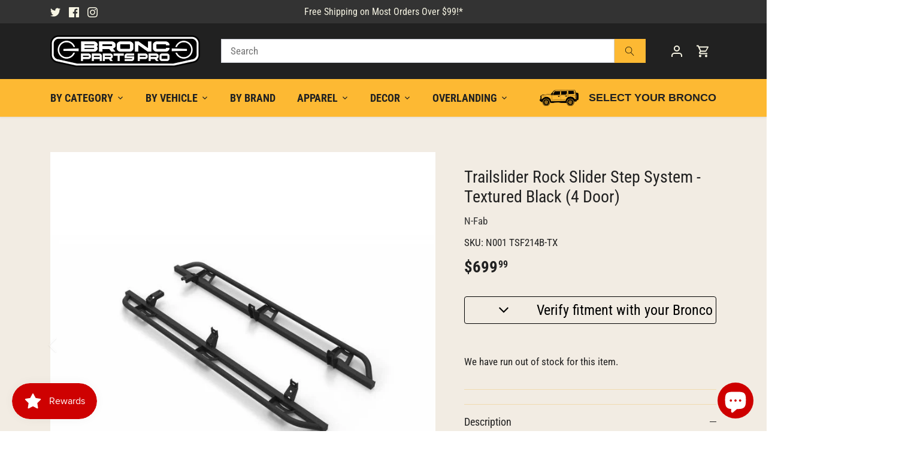

--- FILE ---
content_type: text/html; charset=utf-8
request_url: https://broncpartspro.com/products/n001-tsf214b-tx
body_size: 40296
content:
<!doctype html>
<html class="no-js" lang="en">
<head>



  <!-- Google Tag Manager --> <script>(function(w,d,s,l,i){w[l]=w[l]||[];w[l].push({'gtm.start':
new Date().getTime(),event:'gtm.js'});var f=d.getElementsByTagName(s)[0], j=d.createElement(s),dl=l!='dataLayer'?'&l='+l:'';j.async=true;j.src= 'https://www.googletagmanager.com/gtm.js?id='+i+dl;f.parentNode.insertBefore(j,f); })(window,document,'script','dataLayer','GTM-T6N2KB4');  
    gtag('config', 'UA-193452025-1');
  </script>
<!-- End Google Tag Manager -->
  <!-- Canopy 4.3.1 -->

<script async src="//457831.tctm.xyz/t.js"></script>

  <meta charset="utf-8" />
<meta name="viewport" content="width=device-width,initial-scale=1.0" />
<meta http-equiv="X-UA-Compatible" content="IE=edge">

<link rel="preconnect" href="https://cdn.shopify.com" crossorigin>
<link rel="preconnect" href="https://fonts.shopify.com" crossorigin>
<link rel="preconnect" href="https://monorail-edge.shopifysvc.com"><link rel="preload" as="font" href="//broncpartspro.com/cdn/fonts/roboto_condensed/robotocondensed_n4.01812de96ca5a5e9d19bef3ca9cc80dd1bf6c8b8.woff2" type="font/woff2" crossorigin><link rel="preload" as="font" href="//broncpartspro.com/cdn/fonts/roboto_condensed/robotocondensed_n7.0c73a613503672be244d2f29ab6ddd3fc3cc69ae.woff2" type="font/woff2" crossorigin><link rel="preload" as="font" href="//broncpartspro.com/cdn/fonts/roboto_condensed/robotocondensed_n7.0c73a613503672be244d2f29ab6ddd3fc3cc69ae.woff2" type="font/woff2" crossorigin><link rel="preload" as="font" href="//broncpartspro.com/cdn/fonts/lobster_two/lobstertwo_i7.d990604a4cd16b9f1e83ca47aba256f380b4527c.woff2" type="font/woff2" crossorigin><link rel="preload" href="//broncpartspro.com/cdn/shop/t/8/assets/vendor.min.js?v=137803223016851922661677765483" as="script">
<link rel="preload" href="//broncpartspro.com/cdn/shop/t/8/assets/theme.js?v=88444161260984788211677765483" as="script"><link rel="canonical" href="https://broncpartspro.com/products/n001-tsf214b-tx" /><link rel="icon" href="//broncpartspro.com/cdn/shop/files/apple-touch-icon.png?crop=center&height=48&v=1687560132&width=48" type="image/png"><meta name="description" content="Bronc Parts Pro offers fast and free shipping on most orders over $99! Shop the best Bronco gear with expert support and easy, hassle-free service.">

  <meta name="theme-color" content="#333333">

  <!-- Google tag (gtag.js) -->
<script async src="https://www.googletagmanager.com/gtag/js?id=AW-392237431"></script>
<script>
  window.dataLayer = window.dataLayer || [];
  function gtag(){dataLayer.push(arguments);}
  gtag('js', new Date());

  gtag('config', 'AW-392237431');
</script>

  <title>
    N-Fab TSF214B-TX &ndash; Bronc Parts Pro
  </title>

  <meta property="og:site_name" content="Bronc Parts Pro">
<meta property="og:url" content="https://broncpartspro.com/products/n001-tsf214b-tx">
<meta property="og:title" content="N-Fab TSF214B-TX">
<meta property="og:type" content="product">
<meta property="og:description" content="Bronc Parts Pro offers fast and free shipping on most orders over $99! Shop the best Bronco gear with expert support and easy, hassle-free service."><meta property="og:image" content="http://broncpartspro.com/cdn/shop/files/Trailslider-Rock-Slider-Step-System-Textured-Black-4-Door_1200x1200.jpg?v=1695437068">
  <meta property="og:image:secure_url" content="https://broncpartspro.com/cdn/shop/files/Trailslider-Rock-Slider-Step-System-Textured-Black-4-Door_1200x1200.jpg?v=1695437068">
  <meta property="og:image:width" content="800">
  <meta property="og:image:height" content="800"><meta property="og:price:amount" content="699.99">
  <meta property="og:price:currency" content="USD"><meta name="twitter:site" content="@BroncPartsPro"><meta name="twitter:card" content="summary_large_image">
<meta name="twitter:title" content="N-Fab TSF214B-TX">
<meta name="twitter:description" content="Bronc Parts Pro offers fast and free shipping on most orders over $99! Shop the best Bronco gear with expert support and easy, hassle-free service.">

<style>
    @font-face {
  font-family: "Roboto Condensed";
  font-weight: 400;
  font-style: normal;
  font-display: fallback;
  src: url("//broncpartspro.com/cdn/fonts/roboto_condensed/robotocondensed_n4.01812de96ca5a5e9d19bef3ca9cc80dd1bf6c8b8.woff2") format("woff2"),
       url("//broncpartspro.com/cdn/fonts/roboto_condensed/robotocondensed_n4.3930e6ddba458dc3cb725a82a2668eac3c63c104.woff") format("woff");
}

    @font-face {
  font-family: "Roboto Condensed";
  font-weight: 700;
  font-style: normal;
  font-display: fallback;
  src: url("//broncpartspro.com/cdn/fonts/roboto_condensed/robotocondensed_n7.0c73a613503672be244d2f29ab6ddd3fc3cc69ae.woff2") format("woff2"),
       url("//broncpartspro.com/cdn/fonts/roboto_condensed/robotocondensed_n7.ef6ece86ba55f49c27c4904a493c283a40f3a66e.woff") format("woff");
}

    @font-face {
  font-family: "Roboto Condensed";
  font-weight: 500;
  font-style: normal;
  font-display: fallback;
  src: url("//broncpartspro.com/cdn/fonts/roboto_condensed/robotocondensed_n5.753e8e75cdb3aced074986880588a95576768e7a.woff2") format("woff2"),
       url("//broncpartspro.com/cdn/fonts/roboto_condensed/robotocondensed_n5.d077911a9ecebd041d38bbe886c8dc56d626fe74.woff") format("woff");
}

    @font-face {
  font-family: "Roboto Condensed";
  font-weight: 400;
  font-style: italic;
  font-display: fallback;
  src: url("//broncpartspro.com/cdn/fonts/roboto_condensed/robotocondensed_i4.05c7f163ad2c00a3c4257606d1227691aff9070b.woff2") format("woff2"),
       url("//broncpartspro.com/cdn/fonts/roboto_condensed/robotocondensed_i4.04d9d87e0a45b49fc67a5b9eb5059e1540f5cda3.woff") format("woff");
}

    @font-face {
  font-family: "Roboto Condensed";
  font-weight: 700;
  font-style: italic;
  font-display: fallback;
  src: url("//broncpartspro.com/cdn/fonts/roboto_condensed/robotocondensed_i7.bed9f3a01efda68cdff8b63e6195c957a0da68cb.woff2") format("woff2"),
       url("//broncpartspro.com/cdn/fonts/roboto_condensed/robotocondensed_i7.9ca5759a0bcf75a82b270218eab4c83ec254abf8.woff") format("woff");
}

    @font-face {
  font-family: "Roboto Condensed";
  font-weight: 700;
  font-style: normal;
  font-display: fallback;
  src: url("//broncpartspro.com/cdn/fonts/roboto_condensed/robotocondensed_n7.0c73a613503672be244d2f29ab6ddd3fc3cc69ae.woff2") format("woff2"),
       url("//broncpartspro.com/cdn/fonts/roboto_condensed/robotocondensed_n7.ef6ece86ba55f49c27c4904a493c283a40f3a66e.woff") format("woff");
}

    @font-face {
  font-family: "Lobster Two";
  font-weight: 700;
  font-style: italic;
  font-display: fallback;
  src: url("//broncpartspro.com/cdn/fonts/lobster_two/lobstertwo_i7.d990604a4cd16b9f1e83ca47aba256f380b4527c.woff2") format("woff2"),
       url("//broncpartspro.com/cdn/fonts/lobster_two/lobstertwo_i7.f938ba9c645680dc4bbf44985a46c79c87301ad9.woff") format("woff");
}

    @font-face {
  font-family: "Roboto Condensed";
  font-weight: 700;
  font-style: normal;
  font-display: fallback;
  src: url("//broncpartspro.com/cdn/fonts/roboto_condensed/robotocondensed_n7.0c73a613503672be244d2f29ab6ddd3fc3cc69ae.woff2") format("woff2"),
       url("//broncpartspro.com/cdn/fonts/roboto_condensed/robotocondensed_n7.ef6ece86ba55f49c27c4904a493c283a40f3a66e.woff") format("woff");
}

    @font-face {
  font-family: "Roboto Condensed";
  font-weight: 600;
  font-style: normal;
  font-display: fallback;
  src: url("//broncpartspro.com/cdn/fonts/roboto_condensed/robotocondensed_n6.c516dc992de767fe135f0d2baded23e033d4e3ea.woff2") format("woff2"),
       url("//broncpartspro.com/cdn/fonts/roboto_condensed/robotocondensed_n6.881fbb9b185667f58f34ac71cbecd9f5ba6c3efe.woff") format("woff");
}

  </style>

  <link href="//broncpartspro.com/cdn/shop/t/8/assets/styles.css?v=43369439239050178941759333194" rel="stylesheet" type="text/css" media="all" />
  <link href="//broncpartspro.com/cdn/shop/t/8/assets/custom.css?v=109498102884878107201684239839" rel="stylesheet">

  <script>
    document.documentElement.className = document.documentElement.className.replace('no-js', 'js');
    window.theme = window.theme || {};
    
    theme.money_format_with_code_preference = "${{amount}}";
    
    theme.money_format = "${{amount}}";
    theme.customerIsLoggedIn = false;

    
      theme.shippingCalcMoneyFormat = "${{amount}}";
    

    theme.strings = {
      previous: "Previous",
      next: "Next",
      close: "Close",
      addressError: "Error looking up that address",
      addressNoResults: "No results for that address",
      addressQueryLimit: "You have exceeded the Google API usage limit. Consider upgrading to a \u003ca href=\"https:\/\/developers.google.com\/maps\/premium\/usage-limits\"\u003ePremium Plan\u003c\/a\u003e.",
      authError: "There was a problem authenticating your Google Maps API Key.",
      shippingCalcSubmitButton: "Calculate shipping",
      shippingCalcSubmitButtonDisabled: "Calculating...",
      infiniteScrollCollectionLoading: "Loading more items...",
      infiniteScrollCollectionFinishedMsg : "No more items",
      infiniteScrollBlogLoading: "Loading more articles...",
      infiniteScrollBlogFinishedMsg : "No more articles",
      blogsShowTags: "Show tags",
      priceNonExistent: "Unavailable",
      buttonDefault: "Add to cart",
      buttonNoStock: "Out of stock",
      buttonNoVariant: "Unavailable",
      unitPriceSeparator: " \/ ",
      onlyXLeft: "[[ quantity ]] in stock",
      productAddingToCart: "Adding",
      productAddedToCart: "Added",
      quickbuyAdded: "Added to cart",
      cartSummary: "View cart",
      cartContinue: "Continue shopping",
      colorBoxPrevious: "Previous",
      colorBoxNext: "Next",
      colorBoxClose: "Close",
      imageSlider: "Image slider",
      confirmEmptyCart: "Are you sure you want to empty your cart?",
      inYourCart: "In your cart",
      removeFromCart: "Remove from cart",
      clearAll: "Clear all",
      layout_live_search_see_all: "See all results",
      general_quick_search_pages: "Pages",
      general_quick_search_no_results: "Sorry, we couldn\u0026#39;t find any results",
      products_labels_sold_out: "Sold Out",
      products_labels_sale: "Sale",
      maximumQuantity: "You can only have [quantity] in your cart",
      fullDetails: "Full details",
      cartConfirmRemove: "Are you sure you want to remove this item?"
    };

    theme.routes = {
      root_url: '/',
      account_url: '/account',
      account_login_url: '/account/login',
      account_logout_url: '/account/logout',
      account_recover_url: '/account/recover',
      account_register_url: '/account/register',
      account_addresses_url: '/account/addresses',
      collections_url: '/collections',
      all_products_collection_url: '/collections/all',
      search_url: '/search',
      cart_url: '/cart',
      cart_add_url: '/cart/add',
      cart_change_url: '/cart/change',
      cart_clear_url: '/cart/clear'
    };

    theme.scripts = {
      masonry: "\/\/broncpartspro.com\/cdn\/shop\/t\/8\/assets\/masonry.v3.2.2.min.js?v=70136629540791627221677765483",
      jqueryInfiniteScroll: "\/\/broncpartspro.com\/cdn\/shop\/t\/8\/assets\/jquery.infinitescroll.2.1.0.min.js?v=162864979201917639991677765483",
      underscore: "\/\/cdnjs.cloudflare.com\/ajax\/libs\/underscore.js\/1.6.0\/underscore-min.js",
      shopifyCommon: "\/\/broncpartspro.com\/cdn\/shopifycloud\/storefront\/assets\/themes_support\/shopify_common-5f594365.js",
      jqueryCart: "\/\/broncpartspro.com\/cdn\/shop\/t\/8\/assets\/shipping-calculator.v1.0.min.js?v=28654087271810100421677765483"
    };

    theme.settings = {
      cartType: "drawer-dynamic",
      openCartDrawerOnMob: true,
      quickBuyType: "in-page",
      superscriptDecimals: true,
      currencyCodeEnabled: false
    }
  </script><script>window.performance && window.performance.mark && window.performance.mark('shopify.content_for_header.start');</script><meta name="facebook-domain-verification" content="kq3fp9x0ibiv9e2t17t28t8152lh2r">
<meta name="google-site-verification" content="fz-_LN3S-aTT0zyILmaqAwN0DEovPvn7jFzmWCDBdYE">
<meta id="shopify-digital-wallet" name="shopify-digital-wallet" content="/54981099719/digital_wallets/dialog">
<meta name="shopify-checkout-api-token" content="efd00885d844766acf79840a8637a77e">
<meta id="in-context-paypal-metadata" data-shop-id="54981099719" data-venmo-supported="false" data-environment="production" data-locale="en_US" data-paypal-v4="true" data-currency="USD">
<link rel="alternate" type="application/json+oembed" href="https://broncpartspro.com/products/n001-tsf214b-tx.oembed">
<script async="async" src="/checkouts/internal/preloads.js?locale=en-US"></script>
<link rel="preconnect" href="https://shop.app" crossorigin="anonymous">
<script async="async" src="https://shop.app/checkouts/internal/preloads.js?locale=en-US&shop_id=54981099719" crossorigin="anonymous"></script>
<script id="apple-pay-shop-capabilities" type="application/json">{"shopId":54981099719,"countryCode":"US","currencyCode":"USD","merchantCapabilities":["supports3DS"],"merchantId":"gid:\/\/shopify\/Shop\/54981099719","merchantName":"Bronc Parts Pro","requiredBillingContactFields":["postalAddress","email","phone"],"requiredShippingContactFields":["postalAddress","email","phone"],"shippingType":"shipping","supportedNetworks":["visa","masterCard","amex","discover","elo","jcb"],"total":{"type":"pending","label":"Bronc Parts Pro","amount":"1.00"},"shopifyPaymentsEnabled":true,"supportsSubscriptions":true}</script>
<script id="shopify-features" type="application/json">{"accessToken":"efd00885d844766acf79840a8637a77e","betas":["rich-media-storefront-analytics"],"domain":"broncpartspro.com","predictiveSearch":true,"shopId":54981099719,"locale":"en"}</script>
<script>var Shopify = Shopify || {};
Shopify.shop = "bronco-store-us.myshopify.com";
Shopify.locale = "en";
Shopify.currency = {"active":"USD","rate":"1.0"};
Shopify.country = "US";
Shopify.theme = {"name":"Canopy (with Convermax YMM)","id":133098340551,"schema_name":"Canopy","schema_version":"4.3.1","theme_store_id":732,"role":"main"};
Shopify.theme.handle = "null";
Shopify.theme.style = {"id":null,"handle":null};
Shopify.cdnHost = "broncpartspro.com/cdn";
Shopify.routes = Shopify.routes || {};
Shopify.routes.root = "/";</script>
<script type="module">!function(o){(o.Shopify=o.Shopify||{}).modules=!0}(window);</script>
<script>!function(o){function n(){var o=[];function n(){o.push(Array.prototype.slice.apply(arguments))}return n.q=o,n}var t=o.Shopify=o.Shopify||{};t.loadFeatures=n(),t.autoloadFeatures=n()}(window);</script>
<script>
  window.ShopifyPay = window.ShopifyPay || {};
  window.ShopifyPay.apiHost = "shop.app\/pay";
  window.ShopifyPay.redirectState = null;
</script>
<script id="shop-js-analytics" type="application/json">{"pageType":"product"}</script>
<script defer="defer" async type="module" src="//broncpartspro.com/cdn/shopifycloud/shop-js/modules/v2/client.init-shop-cart-sync_IZsNAliE.en.esm.js"></script>
<script defer="defer" async type="module" src="//broncpartspro.com/cdn/shopifycloud/shop-js/modules/v2/chunk.common_0OUaOowp.esm.js"></script>
<script type="module">
  await import("//broncpartspro.com/cdn/shopifycloud/shop-js/modules/v2/client.init-shop-cart-sync_IZsNAliE.en.esm.js");
await import("//broncpartspro.com/cdn/shopifycloud/shop-js/modules/v2/chunk.common_0OUaOowp.esm.js");

  window.Shopify.SignInWithShop?.initShopCartSync?.({"fedCMEnabled":true,"windoidEnabled":true});

</script>
<script defer="defer" async type="module" src="//broncpartspro.com/cdn/shopifycloud/shop-js/modules/v2/client.payment-terms_CNlwjfZz.en.esm.js"></script>
<script defer="defer" async type="module" src="//broncpartspro.com/cdn/shopifycloud/shop-js/modules/v2/chunk.common_0OUaOowp.esm.js"></script>
<script defer="defer" async type="module" src="//broncpartspro.com/cdn/shopifycloud/shop-js/modules/v2/chunk.modal_CGo_dVj3.esm.js"></script>
<script type="module">
  await import("//broncpartspro.com/cdn/shopifycloud/shop-js/modules/v2/client.payment-terms_CNlwjfZz.en.esm.js");
await import("//broncpartspro.com/cdn/shopifycloud/shop-js/modules/v2/chunk.common_0OUaOowp.esm.js");
await import("//broncpartspro.com/cdn/shopifycloud/shop-js/modules/v2/chunk.modal_CGo_dVj3.esm.js");

  
</script>
<script>
  window.Shopify = window.Shopify || {};
  if (!window.Shopify.featureAssets) window.Shopify.featureAssets = {};
  window.Shopify.featureAssets['shop-js'] = {"shop-cart-sync":["modules/v2/client.shop-cart-sync_DLOhI_0X.en.esm.js","modules/v2/chunk.common_0OUaOowp.esm.js"],"init-fed-cm":["modules/v2/client.init-fed-cm_C6YtU0w6.en.esm.js","modules/v2/chunk.common_0OUaOowp.esm.js"],"shop-button":["modules/v2/client.shop-button_BCMx7GTG.en.esm.js","modules/v2/chunk.common_0OUaOowp.esm.js"],"shop-cash-offers":["modules/v2/client.shop-cash-offers_BT26qb5j.en.esm.js","modules/v2/chunk.common_0OUaOowp.esm.js","modules/v2/chunk.modal_CGo_dVj3.esm.js"],"init-windoid":["modules/v2/client.init-windoid_B9PkRMql.en.esm.js","modules/v2/chunk.common_0OUaOowp.esm.js"],"init-shop-email-lookup-coordinator":["modules/v2/client.init-shop-email-lookup-coordinator_DZkqjsbU.en.esm.js","modules/v2/chunk.common_0OUaOowp.esm.js"],"shop-toast-manager":["modules/v2/client.shop-toast-manager_Di2EnuM7.en.esm.js","modules/v2/chunk.common_0OUaOowp.esm.js"],"shop-login-button":["modules/v2/client.shop-login-button_BtqW_SIO.en.esm.js","modules/v2/chunk.common_0OUaOowp.esm.js","modules/v2/chunk.modal_CGo_dVj3.esm.js"],"avatar":["modules/v2/client.avatar_BTnouDA3.en.esm.js"],"pay-button":["modules/v2/client.pay-button_CWa-C9R1.en.esm.js","modules/v2/chunk.common_0OUaOowp.esm.js"],"init-shop-cart-sync":["modules/v2/client.init-shop-cart-sync_IZsNAliE.en.esm.js","modules/v2/chunk.common_0OUaOowp.esm.js"],"init-customer-accounts":["modules/v2/client.init-customer-accounts_DenGwJTU.en.esm.js","modules/v2/client.shop-login-button_BtqW_SIO.en.esm.js","modules/v2/chunk.common_0OUaOowp.esm.js","modules/v2/chunk.modal_CGo_dVj3.esm.js"],"init-shop-for-new-customer-accounts":["modules/v2/client.init-shop-for-new-customer-accounts_JdHXxpS9.en.esm.js","modules/v2/client.shop-login-button_BtqW_SIO.en.esm.js","modules/v2/chunk.common_0OUaOowp.esm.js","modules/v2/chunk.modal_CGo_dVj3.esm.js"],"init-customer-accounts-sign-up":["modules/v2/client.init-customer-accounts-sign-up_D6__K_p8.en.esm.js","modules/v2/client.shop-login-button_BtqW_SIO.en.esm.js","modules/v2/chunk.common_0OUaOowp.esm.js","modules/v2/chunk.modal_CGo_dVj3.esm.js"],"checkout-modal":["modules/v2/client.checkout-modal_C_ZQDY6s.en.esm.js","modules/v2/chunk.common_0OUaOowp.esm.js","modules/v2/chunk.modal_CGo_dVj3.esm.js"],"shop-follow-button":["modules/v2/client.shop-follow-button_XetIsj8l.en.esm.js","modules/v2/chunk.common_0OUaOowp.esm.js","modules/v2/chunk.modal_CGo_dVj3.esm.js"],"lead-capture":["modules/v2/client.lead-capture_DvA72MRN.en.esm.js","modules/v2/chunk.common_0OUaOowp.esm.js","modules/v2/chunk.modal_CGo_dVj3.esm.js"],"shop-login":["modules/v2/client.shop-login_ClXNxyh6.en.esm.js","modules/v2/chunk.common_0OUaOowp.esm.js","modules/v2/chunk.modal_CGo_dVj3.esm.js"],"payment-terms":["modules/v2/client.payment-terms_CNlwjfZz.en.esm.js","modules/v2/chunk.common_0OUaOowp.esm.js","modules/v2/chunk.modal_CGo_dVj3.esm.js"]};
</script>
<script>(function() {
  var isLoaded = false;
  function asyncLoad() {
    if (isLoaded) return;
    isLoaded = true;
    var urls = ["https:\/\/bronco-store-us.myconvermax.com\/static\/shopify-generic\/search.min.js?shop=bronco-store-us.myshopify.com","\/\/cdn.shopify.com\/proxy\/c6e59798923db353692b86b299cf9b76f994abde47ec5d2b6b04a6fe4d404d52\/static.cdn.printful.com\/static\/js\/external\/shopify-product-customizer.js?v=0.28\u0026shop=bronco-store-us.myshopify.com\u0026sp-cache-control=cHVibGljLCBtYXgtYWdlPTkwMA"];
    for (var i = 0; i < urls.length; i++) {
      var s = document.createElement('script');
      s.type = 'text/javascript';
      s.async = true;
      s.src = urls[i];
      var x = document.getElementsByTagName('script')[0];
      x.parentNode.insertBefore(s, x);
    }
  };
  if(window.attachEvent) {
    window.attachEvent('onload', asyncLoad);
  } else {
    window.addEventListener('load', asyncLoad, false);
  }
})();</script>
<script id="__st">var __st={"a":54981099719,"offset":-21600,"reqid":"3cd80bc2-7dc0-428a-b3cc-6c5dd8cb13f2-1768360056","pageurl":"broncpartspro.com\/products\/n001-tsf214b-tx","u":"66530838d16b","p":"product","rtyp":"product","rid":7676941729991};</script>
<script>window.ShopifyPaypalV4VisibilityTracking = true;</script>
<script id="captcha-bootstrap">!function(){'use strict';const t='contact',e='account',n='new_comment',o=[[t,t],['blogs',n],['comments',n],[t,'customer']],c=[[e,'customer_login'],[e,'guest_login'],[e,'recover_customer_password'],[e,'create_customer']],r=t=>t.map((([t,e])=>`form[action*='/${t}']:not([data-nocaptcha='true']) input[name='form_type'][value='${e}']`)).join(','),a=t=>()=>t?[...document.querySelectorAll(t)].map((t=>t.form)):[];function s(){const t=[...o],e=r(t);return a(e)}const i='password',u='form_key',d=['recaptcha-v3-token','g-recaptcha-response','h-captcha-response',i],f=()=>{try{return window.sessionStorage}catch{return}},m='__shopify_v',_=t=>t.elements[u];function p(t,e,n=!1){try{const o=window.sessionStorage,c=JSON.parse(o.getItem(e)),{data:r}=function(t){const{data:e,action:n}=t;return t[m]||n?{data:e,action:n}:{data:t,action:n}}(c);for(const[e,n]of Object.entries(r))t.elements[e]&&(t.elements[e].value=n);n&&o.removeItem(e)}catch(o){console.error('form repopulation failed',{error:o})}}const l='form_type',E='cptcha';function T(t){t.dataset[E]=!0}const w=window,h=w.document,L='Shopify',v='ce_forms',y='captcha';let A=!1;((t,e)=>{const n=(g='f06e6c50-85a8-45c8-87d0-21a2b65856fe',I='https://cdn.shopify.com/shopifycloud/storefront-forms-hcaptcha/ce_storefront_forms_captcha_hcaptcha.v1.5.2.iife.js',D={infoText:'Protected by hCaptcha',privacyText:'Privacy',termsText:'Terms'},(t,e,n)=>{const o=w[L][v],c=o.bindForm;if(c)return c(t,g,e,D).then(n);var r;o.q.push([[t,g,e,D],n]),r=I,A||(h.body.append(Object.assign(h.createElement('script'),{id:'captcha-provider',async:!0,src:r})),A=!0)});var g,I,D;w[L]=w[L]||{},w[L][v]=w[L][v]||{},w[L][v].q=[],w[L][y]=w[L][y]||{},w[L][y].protect=function(t,e){n(t,void 0,e),T(t)},Object.freeze(w[L][y]),function(t,e,n,w,h,L){const[v,y,A,g]=function(t,e,n){const i=e?o:[],u=t?c:[],d=[...i,...u],f=r(d),m=r(i),_=r(d.filter((([t,e])=>n.includes(e))));return[a(f),a(m),a(_),s()]}(w,h,L),I=t=>{const e=t.target;return e instanceof HTMLFormElement?e:e&&e.form},D=t=>v().includes(t);t.addEventListener('submit',(t=>{const e=I(t);if(!e)return;const n=D(e)&&!e.dataset.hcaptchaBound&&!e.dataset.recaptchaBound,o=_(e),c=g().includes(e)&&(!o||!o.value);(n||c)&&t.preventDefault(),c&&!n&&(function(t){try{if(!f())return;!function(t){const e=f();if(!e)return;const n=_(t);if(!n)return;const o=n.value;o&&e.removeItem(o)}(t);const e=Array.from(Array(32),(()=>Math.random().toString(36)[2])).join('');!function(t,e){_(t)||t.append(Object.assign(document.createElement('input'),{type:'hidden',name:u})),t.elements[u].value=e}(t,e),function(t,e){const n=f();if(!n)return;const o=[...t.querySelectorAll(`input[type='${i}']`)].map((({name:t})=>t)),c=[...d,...o],r={};for(const[a,s]of new FormData(t).entries())c.includes(a)||(r[a]=s);n.setItem(e,JSON.stringify({[m]:1,action:t.action,data:r}))}(t,e)}catch(e){console.error('failed to persist form',e)}}(e),e.submit())}));const S=(t,e)=>{t&&!t.dataset[E]&&(n(t,e.some((e=>e===t))),T(t))};for(const o of['focusin','change'])t.addEventListener(o,(t=>{const e=I(t);D(e)&&S(e,y())}));const B=e.get('form_key'),M=e.get(l),P=B&&M;t.addEventListener('DOMContentLoaded',(()=>{const t=y();if(P)for(const e of t)e.elements[l].value===M&&p(e,B);[...new Set([...A(),...v().filter((t=>'true'===t.dataset.shopifyCaptcha))])].forEach((e=>S(e,t)))}))}(h,new URLSearchParams(w.location.search),n,t,e,['guest_login'])})(!0,!0)}();</script>
<script integrity="sha256-4kQ18oKyAcykRKYeNunJcIwy7WH5gtpwJnB7kiuLZ1E=" data-source-attribution="shopify.loadfeatures" defer="defer" src="//broncpartspro.com/cdn/shopifycloud/storefront/assets/storefront/load_feature-a0a9edcb.js" crossorigin="anonymous"></script>
<script crossorigin="anonymous" defer="defer" src="//broncpartspro.com/cdn/shopifycloud/storefront/assets/shopify_pay/storefront-65b4c6d7.js?v=20250812"></script>
<script data-source-attribution="shopify.dynamic_checkout.dynamic.init">var Shopify=Shopify||{};Shopify.PaymentButton=Shopify.PaymentButton||{isStorefrontPortableWallets:!0,init:function(){window.Shopify.PaymentButton.init=function(){};var t=document.createElement("script");t.src="https://broncpartspro.com/cdn/shopifycloud/portable-wallets/latest/portable-wallets.en.js",t.type="module",document.head.appendChild(t)}};
</script>
<script data-source-attribution="shopify.dynamic_checkout.buyer_consent">
  function portableWalletsHideBuyerConsent(e){var t=document.getElementById("shopify-buyer-consent"),n=document.getElementById("shopify-subscription-policy-button");t&&n&&(t.classList.add("hidden"),t.setAttribute("aria-hidden","true"),n.removeEventListener("click",e))}function portableWalletsShowBuyerConsent(e){var t=document.getElementById("shopify-buyer-consent"),n=document.getElementById("shopify-subscription-policy-button");t&&n&&(t.classList.remove("hidden"),t.removeAttribute("aria-hidden"),n.addEventListener("click",e))}window.Shopify?.PaymentButton&&(window.Shopify.PaymentButton.hideBuyerConsent=portableWalletsHideBuyerConsent,window.Shopify.PaymentButton.showBuyerConsent=portableWalletsShowBuyerConsent);
</script>
<script data-source-attribution="shopify.dynamic_checkout.cart.bootstrap">document.addEventListener("DOMContentLoaded",(function(){function t(){return document.querySelector("shopify-accelerated-checkout-cart, shopify-accelerated-checkout")}if(t())Shopify.PaymentButton.init();else{new MutationObserver((function(e,n){t()&&(Shopify.PaymentButton.init(),n.disconnect())})).observe(document.body,{childList:!0,subtree:!0})}}));
</script>
<link id="shopify-accelerated-checkout-styles" rel="stylesheet" media="screen" href="https://broncpartspro.com/cdn/shopifycloud/portable-wallets/latest/accelerated-checkout-backwards-compat.css" crossorigin="anonymous">
<style id="shopify-accelerated-checkout-cart">
        #shopify-buyer-consent {
  margin-top: 1em;
  display: inline-block;
  width: 100%;
}

#shopify-buyer-consent.hidden {
  display: none;
}

#shopify-subscription-policy-button {
  background: none;
  border: none;
  padding: 0;
  text-decoration: underline;
  font-size: inherit;
  cursor: pointer;
}

#shopify-subscription-policy-button::before {
  box-shadow: none;
}

      </style>

<script>window.performance && window.performance.mark && window.performance.mark('shopify.content_for_header.end');</script>
<!-- BEGIN app block: shopify://apps/klaviyo-email-marketing-sms/blocks/klaviyo-onsite-embed/2632fe16-c075-4321-a88b-50b567f42507 -->












  <script async src="https://static.klaviyo.com/onsite/js/S7JQ6n/klaviyo.js?company_id=S7JQ6n"></script>
  <script>!function(){if(!window.klaviyo){window._klOnsite=window._klOnsite||[];try{window.klaviyo=new Proxy({},{get:function(n,i){return"push"===i?function(){var n;(n=window._klOnsite).push.apply(n,arguments)}:function(){for(var n=arguments.length,o=new Array(n),w=0;w<n;w++)o[w]=arguments[w];var t="function"==typeof o[o.length-1]?o.pop():void 0,e=new Promise((function(n){window._klOnsite.push([i].concat(o,[function(i){t&&t(i),n(i)}]))}));return e}}})}catch(n){window.klaviyo=window.klaviyo||[],window.klaviyo.push=function(){var n;(n=window._klOnsite).push.apply(n,arguments)}}}}();</script>

  
    <script id="viewed_product">
      if (item == null) {
        var _learnq = _learnq || [];

        var MetafieldReviews = null
        var MetafieldYotpoRating = null
        var MetafieldYotpoCount = null
        var MetafieldLooxRating = null
        var MetafieldLooxCount = null
        var okendoProduct = null
        var okendoProductReviewCount = null
        var okendoProductReviewAverageValue = null
        try {
          // The following fields are used for Customer Hub recently viewed in order to add reviews.
          // This information is not part of __kla_viewed. Instead, it is part of __kla_viewed_reviewed_items
          MetafieldReviews = {};
          MetafieldYotpoRating = null
          MetafieldYotpoCount = null
          MetafieldLooxRating = null
          MetafieldLooxCount = null

          okendoProduct = null
          // If the okendo metafield is not legacy, it will error, which then requires the new json formatted data
          if (okendoProduct && 'error' in okendoProduct) {
            okendoProduct = null
          }
          okendoProductReviewCount = okendoProduct ? okendoProduct.reviewCount : null
          okendoProductReviewAverageValue = okendoProduct ? okendoProduct.reviewAverageValue : null
        } catch (error) {
          console.error('Error in Klaviyo onsite reviews tracking:', error);
        }

        var item = {
          Name: "Trailslider Rock Slider Step System - Textured Black (4 Door)",
          ProductID: 7676941729991,
          Categories: ["4 Door","6th Generation (21+)","By Category","By Vehicle","Exterior Accessories","N-Fab","Nerf Bars, Sliders, Running Boards \u0026 Steps"],
          ImageURL: "https://broncpartspro.com/cdn/shop/files/Trailslider-Rock-Slider-Step-System-Textured-Black-4-Door_grande.jpg?v=1695437068",
          URL: "https://broncpartspro.com/products/n001-tsf214b-tx",
          Brand: "N-Fab",
          Price: "$699.99",
          Value: "699.99",
          CompareAtPrice: "$0.00"
        };
        _learnq.push(['track', 'Viewed Product', item]);
        _learnq.push(['trackViewedItem', {
          Title: item.Name,
          ItemId: item.ProductID,
          Categories: item.Categories,
          ImageUrl: item.ImageURL,
          Url: item.URL,
          Metadata: {
            Brand: item.Brand,
            Price: item.Price,
            Value: item.Value,
            CompareAtPrice: item.CompareAtPrice
          },
          metafields:{
            reviews: MetafieldReviews,
            yotpo:{
              rating: MetafieldYotpoRating,
              count: MetafieldYotpoCount,
            },
            loox:{
              rating: MetafieldLooxRating,
              count: MetafieldLooxCount,
            },
            okendo: {
              rating: okendoProductReviewAverageValue,
              count: okendoProductReviewCount,
            }
          }
        }]);
      }
    </script>
  




  <script>
    window.klaviyoReviewsProductDesignMode = false
  </script>







<!-- END app block --><script src="https://cdn.shopify.com/extensions/7bc9bb47-adfa-4267-963e-cadee5096caf/inbox-1252/assets/inbox-chat-loader.js" type="text/javascript" defer="defer"></script>
<script src="https://cdn.shopify.com/extensions/019bb841-f064-7488-b6fb-cd56536383e8/judgeme-extensions-293/assets/loader.js" type="text/javascript" defer="defer"></script>
<script src="https://cdn.shopify.com/extensions/019bb44f-1d98-7bf6-8b51-cb48c7e82503/smile-io-264/assets/smile-loader.js" type="text/javascript" defer="defer"></script>
<link href="https://monorail-edge.shopifysvc.com" rel="dns-prefetch">
<script>(function(){if ("sendBeacon" in navigator && "performance" in window) {try {var session_token_from_headers = performance.getEntriesByType('navigation')[0].serverTiming.find(x => x.name == '_s').description;} catch {var session_token_from_headers = undefined;}var session_cookie_matches = document.cookie.match(/_shopify_s=([^;]*)/);var session_token_from_cookie = session_cookie_matches && session_cookie_matches.length === 2 ? session_cookie_matches[1] : "";var session_token = session_token_from_headers || session_token_from_cookie || "";function handle_abandonment_event(e) {var entries = performance.getEntries().filter(function(entry) {return /monorail-edge.shopifysvc.com/.test(entry.name);});if (!window.abandonment_tracked && entries.length === 0) {window.abandonment_tracked = true;var currentMs = Date.now();var navigation_start = performance.timing.navigationStart;var payload = {shop_id: 54981099719,url: window.location.href,navigation_start,duration: currentMs - navigation_start,session_token,page_type: "product"};window.navigator.sendBeacon("https://monorail-edge.shopifysvc.com/v1/produce", JSON.stringify({schema_id: "online_store_buyer_site_abandonment/1.1",payload: payload,metadata: {event_created_at_ms: currentMs,event_sent_at_ms: currentMs}}));}}window.addEventListener('pagehide', handle_abandonment_event);}}());</script>
<script id="web-pixels-manager-setup">(function e(e,d,r,n,o){if(void 0===o&&(o={}),!Boolean(null===(a=null===(i=window.Shopify)||void 0===i?void 0:i.analytics)||void 0===a?void 0:a.replayQueue)){var i,a;window.Shopify=window.Shopify||{};var t=window.Shopify;t.analytics=t.analytics||{};var s=t.analytics;s.replayQueue=[],s.publish=function(e,d,r){return s.replayQueue.push([e,d,r]),!0};try{self.performance.mark("wpm:start")}catch(e){}var l=function(){var e={modern:/Edge?\/(1{2}[4-9]|1[2-9]\d|[2-9]\d{2}|\d{4,})\.\d+(\.\d+|)|Firefox\/(1{2}[4-9]|1[2-9]\d|[2-9]\d{2}|\d{4,})\.\d+(\.\d+|)|Chrom(ium|e)\/(9{2}|\d{3,})\.\d+(\.\d+|)|(Maci|X1{2}).+ Version\/(15\.\d+|(1[6-9]|[2-9]\d|\d{3,})\.\d+)([,.]\d+|)( \(\w+\)|)( Mobile\/\w+|) Safari\/|Chrome.+OPR\/(9{2}|\d{3,})\.\d+\.\d+|(CPU[ +]OS|iPhone[ +]OS|CPU[ +]iPhone|CPU IPhone OS|CPU iPad OS)[ +]+(15[._]\d+|(1[6-9]|[2-9]\d|\d{3,})[._]\d+)([._]\d+|)|Android:?[ /-](13[3-9]|1[4-9]\d|[2-9]\d{2}|\d{4,})(\.\d+|)(\.\d+|)|Android.+Firefox\/(13[5-9]|1[4-9]\d|[2-9]\d{2}|\d{4,})\.\d+(\.\d+|)|Android.+Chrom(ium|e)\/(13[3-9]|1[4-9]\d|[2-9]\d{2}|\d{4,})\.\d+(\.\d+|)|SamsungBrowser\/([2-9]\d|\d{3,})\.\d+/,legacy:/Edge?\/(1[6-9]|[2-9]\d|\d{3,})\.\d+(\.\d+|)|Firefox\/(5[4-9]|[6-9]\d|\d{3,})\.\d+(\.\d+|)|Chrom(ium|e)\/(5[1-9]|[6-9]\d|\d{3,})\.\d+(\.\d+|)([\d.]+$|.*Safari\/(?![\d.]+ Edge\/[\d.]+$))|(Maci|X1{2}).+ Version\/(10\.\d+|(1[1-9]|[2-9]\d|\d{3,})\.\d+)([,.]\d+|)( \(\w+\)|)( Mobile\/\w+|) Safari\/|Chrome.+OPR\/(3[89]|[4-9]\d|\d{3,})\.\d+\.\d+|(CPU[ +]OS|iPhone[ +]OS|CPU[ +]iPhone|CPU IPhone OS|CPU iPad OS)[ +]+(10[._]\d+|(1[1-9]|[2-9]\d|\d{3,})[._]\d+)([._]\d+|)|Android:?[ /-](13[3-9]|1[4-9]\d|[2-9]\d{2}|\d{4,})(\.\d+|)(\.\d+|)|Mobile Safari.+OPR\/([89]\d|\d{3,})\.\d+\.\d+|Android.+Firefox\/(13[5-9]|1[4-9]\d|[2-9]\d{2}|\d{4,})\.\d+(\.\d+|)|Android.+Chrom(ium|e)\/(13[3-9]|1[4-9]\d|[2-9]\d{2}|\d{4,})\.\d+(\.\d+|)|Android.+(UC? ?Browser|UCWEB|U3)[ /]?(15\.([5-9]|\d{2,})|(1[6-9]|[2-9]\d|\d{3,})\.\d+)\.\d+|SamsungBrowser\/(5\.\d+|([6-9]|\d{2,})\.\d+)|Android.+MQ{2}Browser\/(14(\.(9|\d{2,})|)|(1[5-9]|[2-9]\d|\d{3,})(\.\d+|))(\.\d+|)|K[Aa][Ii]OS\/(3\.\d+|([4-9]|\d{2,})\.\d+)(\.\d+|)/},d=e.modern,r=e.legacy,n=navigator.userAgent;return n.match(d)?"modern":n.match(r)?"legacy":"unknown"}(),u="modern"===l?"modern":"legacy",c=(null!=n?n:{modern:"",legacy:""})[u],f=function(e){return[e.baseUrl,"/wpm","/b",e.hashVersion,"modern"===e.buildTarget?"m":"l",".js"].join("")}({baseUrl:d,hashVersion:r,buildTarget:u}),m=function(e){var d=e.version,r=e.bundleTarget,n=e.surface,o=e.pageUrl,i=e.monorailEndpoint;return{emit:function(e){var a=e.status,t=e.errorMsg,s=(new Date).getTime(),l=JSON.stringify({metadata:{event_sent_at_ms:s},events:[{schema_id:"web_pixels_manager_load/3.1",payload:{version:d,bundle_target:r,page_url:o,status:a,surface:n,error_msg:t},metadata:{event_created_at_ms:s}}]});if(!i)return console&&console.warn&&console.warn("[Web Pixels Manager] No Monorail endpoint provided, skipping logging."),!1;try{return self.navigator.sendBeacon.bind(self.navigator)(i,l)}catch(e){}var u=new XMLHttpRequest;try{return u.open("POST",i,!0),u.setRequestHeader("Content-Type","text/plain"),u.send(l),!0}catch(e){return console&&console.warn&&console.warn("[Web Pixels Manager] Got an unhandled error while logging to Monorail."),!1}}}}({version:r,bundleTarget:l,surface:e.surface,pageUrl:self.location.href,monorailEndpoint:e.monorailEndpoint});try{o.browserTarget=l,function(e){var d=e.src,r=e.async,n=void 0===r||r,o=e.onload,i=e.onerror,a=e.sri,t=e.scriptDataAttributes,s=void 0===t?{}:t,l=document.createElement("script"),u=document.querySelector("head"),c=document.querySelector("body");if(l.async=n,l.src=d,a&&(l.integrity=a,l.crossOrigin="anonymous"),s)for(var f in s)if(Object.prototype.hasOwnProperty.call(s,f))try{l.dataset[f]=s[f]}catch(e){}if(o&&l.addEventListener("load",o),i&&l.addEventListener("error",i),u)u.appendChild(l);else{if(!c)throw new Error("Did not find a head or body element to append the script");c.appendChild(l)}}({src:f,async:!0,onload:function(){if(!function(){var e,d;return Boolean(null===(d=null===(e=window.Shopify)||void 0===e?void 0:e.analytics)||void 0===d?void 0:d.initialized)}()){var d=window.webPixelsManager.init(e)||void 0;if(d){var r=window.Shopify.analytics;r.replayQueue.forEach((function(e){var r=e[0],n=e[1],o=e[2];d.publishCustomEvent(r,n,o)})),r.replayQueue=[],r.publish=d.publishCustomEvent,r.visitor=d.visitor,r.initialized=!0}}},onerror:function(){return m.emit({status:"failed",errorMsg:"".concat(f," has failed to load")})},sri:function(e){var d=/^sha384-[A-Za-z0-9+/=]+$/;return"string"==typeof e&&d.test(e)}(c)?c:"",scriptDataAttributes:o}),m.emit({status:"loading"})}catch(e){m.emit({status:"failed",errorMsg:(null==e?void 0:e.message)||"Unknown error"})}}})({shopId: 54981099719,storefrontBaseUrl: "https://broncpartspro.com",extensionsBaseUrl: "https://extensions.shopifycdn.com/cdn/shopifycloud/web-pixels-manager",monorailEndpoint: "https://monorail-edge.shopifysvc.com/unstable/produce_batch",surface: "storefront-renderer",enabledBetaFlags: ["2dca8a86","a0d5f9d2"],webPixelsConfigList: [{"id":"986972359","configuration":"{\"webPixelName\":\"Judge.me\"}","eventPayloadVersion":"v1","runtimeContext":"STRICT","scriptVersion":"34ad157958823915625854214640f0bf","type":"APP","apiClientId":683015,"privacyPurposes":["ANALYTICS"],"dataSharingAdjustments":{"protectedCustomerApprovalScopes":["read_customer_email","read_customer_name","read_customer_personal_data","read_customer_phone"]}},{"id":"459866311","configuration":"{\"config\":\"{\\\"pixel_id\\\":\\\"G-0G61BWXREL\\\",\\\"target_country\\\":\\\"US\\\",\\\"gtag_events\\\":[{\\\"type\\\":\\\"search\\\",\\\"action_label\\\":[\\\"G-0G61BWXREL\\\",\\\"AW-392237431\\\/BxcbCO3T264YEPeihLsB\\\"]},{\\\"type\\\":\\\"begin_checkout\\\",\\\"action_label\\\":[\\\"G-0G61BWXREL\\\",\\\"AW-392237431\\\/GJd7CPPT264YEPeihLsB\\\"]},{\\\"type\\\":\\\"view_item\\\",\\\"action_label\\\":[\\\"G-0G61BWXREL\\\",\\\"AW-392237431\\\/NE3oCOrT264YEPeihLsB\\\",\\\"MC-ZF7CDXTR1V\\\"]},{\\\"type\\\":\\\"purchase\\\",\\\"action_label\\\":[\\\"G-0G61BWXREL\\\",\\\"AW-392237431\\\/vRtdCOTT264YEPeihLsB\\\",\\\"MC-ZF7CDXTR1V\\\"]},{\\\"type\\\":\\\"page_view\\\",\\\"action_label\\\":[\\\"G-0G61BWXREL\\\",\\\"AW-392237431\\\/YWNECOfT264YEPeihLsB\\\",\\\"MC-ZF7CDXTR1V\\\"]},{\\\"type\\\":\\\"add_payment_info\\\",\\\"action_label\\\":[\\\"G-0G61BWXREL\\\",\\\"AW-392237431\\\/is8iCPbT264YEPeihLsB\\\"]},{\\\"type\\\":\\\"add_to_cart\\\",\\\"action_label\\\":[\\\"G-0G61BWXREL\\\",\\\"AW-392237431\\\/gvxvCPDT264YEPeihLsB\\\"]}],\\\"enable_monitoring_mode\\\":false}\"}","eventPayloadVersion":"v1","runtimeContext":"OPEN","scriptVersion":"b2a88bafab3e21179ed38636efcd8a93","type":"APP","apiClientId":1780363,"privacyPurposes":[],"dataSharingAdjustments":{"protectedCustomerApprovalScopes":["read_customer_address","read_customer_email","read_customer_name","read_customer_personal_data","read_customer_phone"]}},{"id":"208863431","configuration":"{\"pixel_id\":\"209061007679793\",\"pixel_type\":\"facebook_pixel\",\"metaapp_system_user_token\":\"-\"}","eventPayloadVersion":"v1","runtimeContext":"OPEN","scriptVersion":"ca16bc87fe92b6042fbaa3acc2fbdaa6","type":"APP","apiClientId":2329312,"privacyPurposes":["ANALYTICS","MARKETING","SALE_OF_DATA"],"dataSharingAdjustments":{"protectedCustomerApprovalScopes":["read_customer_address","read_customer_email","read_customer_name","read_customer_personal_data","read_customer_phone"]}},{"id":"66781383","configuration":"{\"tagID\":\"2613773760711\"}","eventPayloadVersion":"v1","runtimeContext":"STRICT","scriptVersion":"18031546ee651571ed29edbe71a3550b","type":"APP","apiClientId":3009811,"privacyPurposes":["ANALYTICS","MARKETING","SALE_OF_DATA"],"dataSharingAdjustments":{"protectedCustomerApprovalScopes":["read_customer_address","read_customer_email","read_customer_name","read_customer_personal_data","read_customer_phone"]}},{"id":"22380743","eventPayloadVersion":"1","runtimeContext":"LAX","scriptVersion":"1","type":"CUSTOM","privacyPurposes":["ANALYTICS","MARKETING","SALE_OF_DATA"],"name":"LP GAds Pixel"},{"id":"shopify-app-pixel","configuration":"{}","eventPayloadVersion":"v1","runtimeContext":"STRICT","scriptVersion":"0450","apiClientId":"shopify-pixel","type":"APP","privacyPurposes":["ANALYTICS","MARKETING"]},{"id":"shopify-custom-pixel","eventPayloadVersion":"v1","runtimeContext":"LAX","scriptVersion":"0450","apiClientId":"shopify-pixel","type":"CUSTOM","privacyPurposes":["ANALYTICS","MARKETING"]}],isMerchantRequest: false,initData: {"shop":{"name":"Bronc Parts Pro","paymentSettings":{"currencyCode":"USD"},"myshopifyDomain":"bronco-store-us.myshopify.com","countryCode":"US","storefrontUrl":"https:\/\/broncpartspro.com"},"customer":null,"cart":null,"checkout":null,"productVariants":[{"price":{"amount":699.99,"currencyCode":"USD"},"product":{"title":"Trailslider Rock Slider Step System - Textured Black (4 Door)","vendor":"N-Fab","id":"7676941729991","untranslatedTitle":"Trailslider Rock Slider Step System - Textured Black (4 Door)","url":"\/products\/n001-tsf214b-tx","type":""},"id":"43198745379015","image":{"src":"\/\/broncpartspro.com\/cdn\/shop\/files\/Trailslider-Rock-Slider-Step-System-Textured-Black-4-Door.jpg?v=1695437068"},"sku":"N001 TSF214B-TX","title":"Default Title","untranslatedTitle":"Default Title"}],"purchasingCompany":null},},"https://broncpartspro.com/cdn","7cecd0b6w90c54c6cpe92089d5m57a67346",{"modern":"","legacy":""},{"shopId":"54981099719","storefrontBaseUrl":"https:\/\/broncpartspro.com","extensionBaseUrl":"https:\/\/extensions.shopifycdn.com\/cdn\/shopifycloud\/web-pixels-manager","surface":"storefront-renderer","enabledBetaFlags":"[\"2dca8a86\", \"a0d5f9d2\"]","isMerchantRequest":"false","hashVersion":"7cecd0b6w90c54c6cpe92089d5m57a67346","publish":"custom","events":"[[\"page_viewed\",{}],[\"product_viewed\",{\"productVariant\":{\"price\":{\"amount\":699.99,\"currencyCode\":\"USD\"},\"product\":{\"title\":\"Trailslider Rock Slider Step System - Textured Black (4 Door)\",\"vendor\":\"N-Fab\",\"id\":\"7676941729991\",\"untranslatedTitle\":\"Trailslider Rock Slider Step System - Textured Black (4 Door)\",\"url\":\"\/products\/n001-tsf214b-tx\",\"type\":\"\"},\"id\":\"43198745379015\",\"image\":{\"src\":\"\/\/broncpartspro.com\/cdn\/shop\/files\/Trailslider-Rock-Slider-Step-System-Textured-Black-4-Door.jpg?v=1695437068\"},\"sku\":\"N001 TSF214B-TX\",\"title\":\"Default Title\",\"untranslatedTitle\":\"Default Title\"}}]]"});</script><script>
  window.ShopifyAnalytics = window.ShopifyAnalytics || {};
  window.ShopifyAnalytics.meta = window.ShopifyAnalytics.meta || {};
  window.ShopifyAnalytics.meta.currency = 'USD';
  var meta = {"product":{"id":7676941729991,"gid":"gid:\/\/shopify\/Product\/7676941729991","vendor":"N-Fab","type":"","handle":"n001-tsf214b-tx","variants":[{"id":43198745379015,"price":69999,"name":"Trailslider Rock Slider Step System - Textured Black (4 Door)","public_title":null,"sku":"N001 TSF214B-TX"}],"remote":false},"page":{"pageType":"product","resourceType":"product","resourceId":7676941729991,"requestId":"3cd80bc2-7dc0-428a-b3cc-6c5dd8cb13f2-1768360056"}};
  for (var attr in meta) {
    window.ShopifyAnalytics.meta[attr] = meta[attr];
  }
</script>
<script class="analytics">
  (function () {
    var customDocumentWrite = function(content) {
      var jquery = null;

      if (window.jQuery) {
        jquery = window.jQuery;
      } else if (window.Checkout && window.Checkout.$) {
        jquery = window.Checkout.$;
      }

      if (jquery) {
        jquery('body').append(content);
      }
    };

    var hasLoggedConversion = function(token) {
      if (token) {
        return document.cookie.indexOf('loggedConversion=' + token) !== -1;
      }
      return false;
    }

    var setCookieIfConversion = function(token) {
      if (token) {
        var twoMonthsFromNow = new Date(Date.now());
        twoMonthsFromNow.setMonth(twoMonthsFromNow.getMonth() + 2);

        document.cookie = 'loggedConversion=' + token + '; expires=' + twoMonthsFromNow;
      }
    }

    var trekkie = window.ShopifyAnalytics.lib = window.trekkie = window.trekkie || [];
    if (trekkie.integrations) {
      return;
    }
    trekkie.methods = [
      'identify',
      'page',
      'ready',
      'track',
      'trackForm',
      'trackLink'
    ];
    trekkie.factory = function(method) {
      return function() {
        var args = Array.prototype.slice.call(arguments);
        args.unshift(method);
        trekkie.push(args);
        return trekkie;
      };
    };
    for (var i = 0; i < trekkie.methods.length; i++) {
      var key = trekkie.methods[i];
      trekkie[key] = trekkie.factory(key);
    }
    trekkie.load = function(config) {
      trekkie.config = config || {};
      trekkie.config.initialDocumentCookie = document.cookie;
      var first = document.getElementsByTagName('script')[0];
      var script = document.createElement('script');
      script.type = 'text/javascript';
      script.onerror = function(e) {
        var scriptFallback = document.createElement('script');
        scriptFallback.type = 'text/javascript';
        scriptFallback.onerror = function(error) {
                var Monorail = {
      produce: function produce(monorailDomain, schemaId, payload) {
        var currentMs = new Date().getTime();
        var event = {
          schema_id: schemaId,
          payload: payload,
          metadata: {
            event_created_at_ms: currentMs,
            event_sent_at_ms: currentMs
          }
        };
        return Monorail.sendRequest("https://" + monorailDomain + "/v1/produce", JSON.stringify(event));
      },
      sendRequest: function sendRequest(endpointUrl, payload) {
        // Try the sendBeacon API
        if (window && window.navigator && typeof window.navigator.sendBeacon === 'function' && typeof window.Blob === 'function' && !Monorail.isIos12()) {
          var blobData = new window.Blob([payload], {
            type: 'text/plain'
          });

          if (window.navigator.sendBeacon(endpointUrl, blobData)) {
            return true;
          } // sendBeacon was not successful

        } // XHR beacon

        var xhr = new XMLHttpRequest();

        try {
          xhr.open('POST', endpointUrl);
          xhr.setRequestHeader('Content-Type', 'text/plain');
          xhr.send(payload);
        } catch (e) {
          console.log(e);
        }

        return false;
      },
      isIos12: function isIos12() {
        return window.navigator.userAgent.lastIndexOf('iPhone; CPU iPhone OS 12_') !== -1 || window.navigator.userAgent.lastIndexOf('iPad; CPU OS 12_') !== -1;
      }
    };
    Monorail.produce('monorail-edge.shopifysvc.com',
      'trekkie_storefront_load_errors/1.1',
      {shop_id: 54981099719,
      theme_id: 133098340551,
      app_name: "storefront",
      context_url: window.location.href,
      source_url: "//broncpartspro.com/cdn/s/trekkie.storefront.55c6279c31a6628627b2ba1c5ff367020da294e2.min.js"});

        };
        scriptFallback.async = true;
        scriptFallback.src = '//broncpartspro.com/cdn/s/trekkie.storefront.55c6279c31a6628627b2ba1c5ff367020da294e2.min.js';
        first.parentNode.insertBefore(scriptFallback, first);
      };
      script.async = true;
      script.src = '//broncpartspro.com/cdn/s/trekkie.storefront.55c6279c31a6628627b2ba1c5ff367020da294e2.min.js';
      first.parentNode.insertBefore(script, first);
    };
    trekkie.load(
      {"Trekkie":{"appName":"storefront","development":false,"defaultAttributes":{"shopId":54981099719,"isMerchantRequest":null,"themeId":133098340551,"themeCityHash":"440521563170819600","contentLanguage":"en","currency":"USD","eventMetadataId":"be9d251b-bb08-4a1f-a806-e2bbedea74cb"},"isServerSideCookieWritingEnabled":true,"monorailRegion":"shop_domain","enabledBetaFlags":["65f19447"]},"Session Attribution":{},"S2S":{"facebookCapiEnabled":true,"source":"trekkie-storefront-renderer","apiClientId":580111}}
    );

    var loaded = false;
    trekkie.ready(function() {
      if (loaded) return;
      loaded = true;

      window.ShopifyAnalytics.lib = window.trekkie;

      var originalDocumentWrite = document.write;
      document.write = customDocumentWrite;
      try { window.ShopifyAnalytics.merchantGoogleAnalytics.call(this); } catch(error) {};
      document.write = originalDocumentWrite;

      window.ShopifyAnalytics.lib.page(null,{"pageType":"product","resourceType":"product","resourceId":7676941729991,"requestId":"3cd80bc2-7dc0-428a-b3cc-6c5dd8cb13f2-1768360056","shopifyEmitted":true});

      var match = window.location.pathname.match(/checkouts\/(.+)\/(thank_you|post_purchase)/)
      var token = match? match[1]: undefined;
      if (!hasLoggedConversion(token)) {
        setCookieIfConversion(token);
        window.ShopifyAnalytics.lib.track("Viewed Product",{"currency":"USD","variantId":43198745379015,"productId":7676941729991,"productGid":"gid:\/\/shopify\/Product\/7676941729991","name":"Trailslider Rock Slider Step System - Textured Black (4 Door)","price":"699.99","sku":"N001 TSF214B-TX","brand":"N-Fab","variant":null,"category":"","nonInteraction":true,"remote":false},undefined,undefined,{"shopifyEmitted":true});
      window.ShopifyAnalytics.lib.track("monorail:\/\/trekkie_storefront_viewed_product\/1.1",{"currency":"USD","variantId":43198745379015,"productId":7676941729991,"productGid":"gid:\/\/shopify\/Product\/7676941729991","name":"Trailslider Rock Slider Step System - Textured Black (4 Door)","price":"699.99","sku":"N001 TSF214B-TX","brand":"N-Fab","variant":null,"category":"","nonInteraction":true,"remote":false,"referer":"https:\/\/broncpartspro.com\/products\/n001-tsf214b-tx"});
      }
    });


        var eventsListenerScript = document.createElement('script');
        eventsListenerScript.async = true;
        eventsListenerScript.src = "//broncpartspro.com/cdn/shopifycloud/storefront/assets/shop_events_listener-3da45d37.js";
        document.getElementsByTagName('head')[0].appendChild(eventsListenerScript);

})();</script>
  <script>
  if (!window.ga || (window.ga && typeof window.ga !== 'function')) {
    window.ga = function ga() {
      (window.ga.q = window.ga.q || []).push(arguments);
      if (window.Shopify && window.Shopify.analytics && typeof window.Shopify.analytics.publish === 'function') {
        window.Shopify.analytics.publish("ga_stub_called", {}, {sendTo: "google_osp_migration"});
      }
      console.error("Shopify's Google Analytics stub called with:", Array.from(arguments), "\nSee https://help.shopify.com/manual/promoting-marketing/pixels/pixel-migration#google for more information.");
    };
    if (window.Shopify && window.Shopify.analytics && typeof window.Shopify.analytics.publish === 'function') {
      window.Shopify.analytics.publish("ga_stub_initialized", {}, {sendTo: "google_osp_migration"});
    }
  }
</script>
<script
  defer
  src="https://broncpartspro.com/cdn/shopifycloud/perf-kit/shopify-perf-kit-3.0.3.min.js"
  data-application="storefront-renderer"
  data-shop-id="54981099719"
  data-render-region="gcp-us-central1"
  data-page-type="product"
  data-theme-instance-id="133098340551"
  data-theme-name="Canopy"
  data-theme-version="4.3.1"
  data-monorail-region="shop_domain"
  data-resource-timing-sampling-rate="10"
  data-shs="true"
  data-shs-beacon="true"
  data-shs-export-with-fetch="true"
  data-shs-logs-sample-rate="1"
  data-shs-beacon-endpoint="https://broncpartspro.com/api/collect"
></script>
</head><body class="template-product  "
      data-cc-animate-timeout="80">
<!-- Google Tag Manager (noscript) -->
<noscript><iframe src="https://www.googletagmanager.com/ns.html?id=GTM-T6N2KB4" height="0" width="0" style="display:none;visibility:hidden"></iframe></noscript>
<!-- End Google Tag Manager (noscript) -->
  

  <script>
    document.body.classList.add("cc-animate-enabled");
  </script>


<a class="skip-link visually-hidden" href="#content">Skip to content</a>

<div id="shopify-section-cart-drawer" class="shopify-section">
<div data-section-type="cart-drawer"><div id="cart-summary" class="cart-summary cart-summary--empty cart-summary--drawer-dynamic ">
    <div class="cart-summary__inner" aria-live="polite">
      <a class="cart-summary__close toggle-cart-summary" href="#">
        <svg fill="#000000" height="24" viewBox="0 0 24 24" width="24" xmlns="http://www.w3.org/2000/svg">
  <title>Left</title>
  <path d="M15.41 16.09l-4.58-4.59 4.58-4.59L14 5.5l-6 6 6 6z"/><path d="M0-.5h24v24H0z" fill="none"/>
</svg>
        <span class="beside-svg">Continue shopping</span>
      </a>

      <div class="cart-summary__header cart-summary__section">
        <h5 class="cart-summary__title">Your Order</h5>
        
      </div>

      
        <div class="cart-summary__empty">
          <div class="cart-summary__section">
            <p>You have no items in your cart</p>
          </div>
        </div>
      

      

      
    </div>
    <script type="application/json" id="LimitedCartJson">
      {
        "items": []
      }
    </script>
  </div><!-- /#cart-summary -->
</div>



</div>

<div id="page-wrap">
  <div id="page-wrap-inner">
    <a id="page-overlay" href="#" aria-controls="mobile-nav" aria-label="Close navigation"></a>

    <div id="page-wrap-content">
      <div id="shopify-section-announcement-bar" class="shopify-section section-announcement-bar"><div class="announcement-bar " data-cc-animate data-section-type="announcement-bar">
				<div class="container">
					<div class="announcement-bar__inner">
<div class="toolbar-social announcement-bar__spacer desktop-only">
									

  <div class="social-links ">
    <ul class="social-links__list">
      
        <li><a aria-label="Twitter" class="twitter" target="_blank" rel="noopener" href="https://twitter.com/BroncPartsPro"><svg width="48px" height="40px" viewBox="0 0 48 40" version="1.1" xmlns="http://www.w3.org/2000/svg" xmlns:xlink="http://www.w3.org/1999/xlink">
    <title>Twitter</title>
    <defs></defs>
    <g stroke="none" stroke-width="1" fill="none" fill-rule="evenodd">
        <g transform="translate(-240.000000, -299.000000)" fill="#000000">
            <path d="M288,303.735283 C286.236309,304.538462 284.337383,305.081618 282.345483,305.324305 C284.379644,304.076201 285.940482,302.097147 286.675823,299.739617 C284.771263,300.895269 282.666667,301.736006 280.418384,302.18671 C278.626519,300.224991 276.065504,299 273.231203,299 C267.796443,299 263.387216,303.521488 263.387216,309.097508 C263.387216,309.88913 263.471738,310.657638 263.640782,311.397255 C255.456242,310.975442 248.201444,306.959552 243.341433,300.843265 C242.493397,302.339834 242.008804,304.076201 242.008804,305.925244 C242.008804,309.426869 243.747139,312.518238 246.389857,314.329722 C244.778306,314.280607 243.256911,313.821235 241.9271,313.070061 L241.9271,313.194294 C241.9271,318.08848 245.322064,322.17082 249.8299,323.095341 C249.004402,323.33225 248.133826,323.450704 247.235077,323.450704 C246.601162,323.450704 245.981335,323.390033 245.381229,323.271578 C246.634971,327.28169 250.269414,330.2026 254.580032,330.280607 C251.210424,332.99061 246.961789,334.605634 242.349709,334.605634 C241.555203,334.605634 240.769149,334.559408 240,334.466956 C244.358514,337.327194 249.53689,339 255.095615,339 C273.211481,339 283.114633,323.615385 283.114633,310.270495 C283.114633,309.831347 283.106181,309.392199 283.089276,308.961719 C285.013559,307.537378 286.684275,305.760563 288,303.735283"></path>
        </g>
        <g transform="translate(-1332.000000, -476.000000)"></g>
    </g>
</svg></a></li>
      
      
        <li><a aria-label="Facebook" class="facebook" target="_blank" rel="noopener" href="https://www.facebook.com/broncpartspro"><svg width="48px" height="48px" viewBox="0 0 48 48" version="1.1" xmlns="http://www.w3.org/2000/svg" xmlns:xlink="http://www.w3.org/1999/xlink">
    <title>Facebook</title>
    <defs></defs>
    <g stroke="none" stroke-width="1" fill="none" fill-rule="evenodd">
        <g transform="translate(-325.000000, -295.000000)" fill="#000000">
            <path d="M350.638355,343 L327.649232,343 C326.185673,343 325,341.813592 325,340.350603 L325,297.649211 C325,296.18585 326.185859,295 327.649232,295 L370.350955,295 C371.813955,295 373,296.18585 373,297.649211 L373,340.350603 C373,341.813778 371.813769,343 370.350955,343 L358.119305,343 L358.119305,324.411755 L364.358521,324.411755 L365.292755,317.167586 L358.119305,317.167586 L358.119305,312.542641 C358.119305,310.445287 358.701712,309.01601 361.70929,309.01601 L365.545311,309.014333 L365.545311,302.535091 C364.881886,302.446808 362.604784,302.24957 359.955552,302.24957 C354.424834,302.24957 350.638355,305.625526 350.638355,311.825209 L350.638355,317.167586 L344.383122,317.167586 L344.383122,324.411755 L350.638355,324.411755 L350.638355,343 L350.638355,343 Z"></path>
        </g>
        <g transform="translate(-1417.000000, -472.000000)"></g>
    </g>
</svg></a></li>
      
      
        <li><a aria-label="Instagram" class="instagram" target="_blank" rel="noopener" href="https://www.instagram.com/broncpartspro/"><svg width="48px" height="48px" viewBox="0 0 48 48" version="1.1" xmlns="http://www.w3.org/2000/svg" xmlns:xlink="http://www.w3.org/1999/xlink">
    <title>Instagram</title>
    <defs></defs>
    <g stroke="none" stroke-width="1" fill="none" fill-rule="evenodd">
        <g transform="translate(-642.000000, -295.000000)" fill="#000000">
            <path d="M666.000048,295 C659.481991,295 658.664686,295.027628 656.104831,295.144427 C653.550311,295.260939 651.805665,295.666687 650.279088,296.260017 C648.700876,296.873258 647.362454,297.693897 646.028128,299.028128 C644.693897,300.362454 643.873258,301.700876 643.260017,303.279088 C642.666687,304.805665 642.260939,306.550311 642.144427,309.104831 C642.027628,311.664686 642,312.481991 642,319.000048 C642,325.518009 642.027628,326.335314 642.144427,328.895169 C642.260939,331.449689 642.666687,333.194335 643.260017,334.720912 C643.873258,336.299124 644.693897,337.637546 646.028128,338.971872 C647.362454,340.306103 648.700876,341.126742 650.279088,341.740079 C651.805665,342.333313 653.550311,342.739061 656.104831,342.855573 C658.664686,342.972372 659.481991,343 666.000048,343 C672.518009,343 673.335314,342.972372 675.895169,342.855573 C678.449689,342.739061 680.194335,342.333313 681.720912,341.740079 C683.299124,341.126742 684.637546,340.306103 685.971872,338.971872 C687.306103,337.637546 688.126742,336.299124 688.740079,334.720912 C689.333313,333.194335 689.739061,331.449689 689.855573,328.895169 C689.972372,326.335314 690,325.518009 690,319.000048 C690,312.481991 689.972372,311.664686 689.855573,309.104831 C689.739061,306.550311 689.333313,304.805665 688.740079,303.279088 C688.126742,301.700876 687.306103,300.362454 685.971872,299.028128 C684.637546,297.693897 683.299124,296.873258 681.720912,296.260017 C680.194335,295.666687 678.449689,295.260939 675.895169,295.144427 C673.335314,295.027628 672.518009,295 666.000048,295 Z M666.000048,299.324317 C672.40826,299.324317 673.167356,299.348801 675.69806,299.464266 C678.038036,299.570966 679.308818,299.961946 680.154513,300.290621 C681.274771,300.725997 682.074262,301.246066 682.91405,302.08595 C683.753934,302.925738 684.274003,303.725229 684.709379,304.845487 C685.038054,305.691182 685.429034,306.961964 685.535734,309.30194 C685.651199,311.832644 685.675683,312.59174 685.675683,319.000048 C685.675683,325.40826 685.651199,326.167356 685.535734,328.69806 C685.429034,331.038036 685.038054,332.308818 684.709379,333.154513 C684.274003,334.274771 683.753934,335.074262 682.91405,335.91405 C682.074262,336.753934 681.274771,337.274003 680.154513,337.709379 C679.308818,338.038054 678.038036,338.429034 675.69806,338.535734 C673.167737,338.651199 672.408736,338.675683 666.000048,338.675683 C659.591264,338.675683 658.832358,338.651199 656.30194,338.535734 C653.961964,338.429034 652.691182,338.038054 651.845487,337.709379 C650.725229,337.274003 649.925738,336.753934 649.08595,335.91405 C648.246161,335.074262 647.725997,334.274771 647.290621,333.154513 C646.961946,332.308818 646.570966,331.038036 646.464266,328.69806 C646.348801,326.167356 646.324317,325.40826 646.324317,319.000048 C646.324317,312.59174 646.348801,311.832644 646.464266,309.30194 C646.570966,306.961964 646.961946,305.691182 647.290621,304.845487 C647.725997,303.725229 648.246066,302.925738 649.08595,302.08595 C649.925738,301.246066 650.725229,300.725997 651.845487,300.290621 C652.691182,299.961946 653.961964,299.570966 656.30194,299.464266 C658.832644,299.348801 659.59174,299.324317 666.000048,299.324317 Z M666.000048,306.675683 C659.193424,306.675683 653.675683,312.193424 653.675683,319.000048 C653.675683,325.806576 659.193424,331.324317 666.000048,331.324317 C672.806576,331.324317 678.324317,325.806576 678.324317,319.000048 C678.324317,312.193424 672.806576,306.675683 666.000048,306.675683 Z M666.000048,327 C661.581701,327 658,323.418299 658,319.000048 C658,314.581701 661.581701,311 666.000048,311 C670.418299,311 674,314.581701 674,319.000048 C674,323.418299 670.418299,327 666.000048,327 Z M681.691284,306.188768 C681.691284,307.779365 680.401829,309.068724 678.811232,309.068724 C677.22073,309.068724 675.931276,307.779365 675.931276,306.188768 C675.931276,304.598171 677.22073,303.308716 678.811232,303.308716 C680.401829,303.308716 681.691284,304.598171 681.691284,306.188768 Z"></path>
        </g>
        <g transform="translate(-1734.000000, -472.000000)"></g>
    </g>
</svg></a></li>
      
      
      
      
      
      
      
      
      
      
      
      

      
    </ul>
  </div>


								</div><div class="announcement-bar__text"><a href="/policies/shipping-policy" class="announcement-bar__text__inner">Free Shipping on Most Orders Over $99!*</a></div><div class="announcement-bar__spacer desktop-only"></div></div>
				</div>
			</div>
</div>
      <div id="shopify-section-header" class="shopify-section section-header"><style data-shopify>.logo img {
		width: 170px;
  }

  @media (min-width: 768px) {
		.logo img {
				width: 250px;
		}
  }.section-header {
			 position: -webkit-sticky;
			 position: sticky;
			 top: 0;
			 z-index: 99999;
		}</style>
  

  

  <div class="header-container" data-section-type="header" itemscope itemtype="http://schema.org/Organization" data-cc-animate data-is-sticky="true"><div class="page-header layout-left using-compact-mobile-logo">
      <div class="toolbar-container">
        <div class="container">
          <div id="toolbar" class="toolbar cf
        	toolbar--two-cols-xs
					toolbar--two-cols
			    toolbar--text-box-large">

            <div class="toolbar-left 
						">
              <div class="mobile-toolbar">
                <a class="toggle-mob-nav" href="#" aria-controls="mobile-nav" aria-label="Open navigation">
                  <span></span>
                  <span></span>
                  <span></span>
                </a>
              </div><div class="toolbar-logo">
                    
    <div class="logo align-left">
      <meta itemprop="name" content="Bronc Parts Pro">
      
        
        <a href="/" itemprop="url">
          <img src="//broncpartspro.com/cdn/shop/files/BRONC_logo_simple_500x.png?v=1689271537"
							 width="7426"
							 height="1561"
               class="logo-desktop"
               alt="BRONC_logo_simple-Bronc Parts Pro" itemprop="logo"/>

          
            <img src="//broncpartspro.com/cdn/shop/files/BRONC_logo_simple_500x.png?v=1689271537" width="7426"
								 height="1561" class="logo-mobile" alt="BRONC_logo_simple-Bronc Parts Pro"/>
          
        </a>
      
    </div>
  
                  </div>
            </div>

            

            <div class="toolbar-right ">
              
                <div class="toolbar-links">
                  
<div class="main-search
			
			
				main-search--text-box-large
			"

         data-live-search="true"
         data-live-search-price="true"
         data-live-search-vendor="true"
         data-live-search-meta="true"
         data-show-sold-out-label="true"
         data-show-sale-label="true">

    <div id="cm-search-box"></div>
    </div>
  
                </div>
              

              <div class="toolbar-icons">
               
                <div id="cm-mobile-search-box"></div>
                
                  <a href="/account" class="toolbar-account" aria-label="Account">
                    <svg aria-hidden="true" focusable="false" viewBox="0 0 24 24">
  <path d="M20 21v-2a4 4 0 0 0-4-4H8a4 4 0 0 0-4 4v2"/>
  <circle cx="12" cy="7" r="4"/>
</svg>

                  </a>
                
                <span class="toolbar-cart">
								<a class="current-cart toggle-cart-summary"
                   href="/cart" title="Go to cart">
									
									<span class="current-cart-icon current-cart-icon--cart">
										
                      <svg xmlns="http://www.w3.org/2000/svg" xmlns:xlink="http://www.w3.org/1999/xlink" version="1.1" width="24" height="24"
     viewBox="0 0 24 24">
  <path d="M17,18A2,2 0 0,1 19,20A2,2 0 0,1 17,22C15.89,22 15,21.1 15,20C15,18.89 15.89,18 17,18M1,2H4.27L5.21,4H20A1,1 0 0,1 21,5C21,5.17 20.95,5.34 20.88,5.5L17.3,11.97C16.96,12.58 16.3,13 15.55,13H8.1L7.2,14.63L7.17,14.75A0.25,0.25 0 0,0 7.42,15H19V17H7C5.89,17 5,16.1 5,15C5,14.65 5.09,14.32 5.24,14.04L6.6,11.59L3,4H1V2M7,18A2,2 0 0,1 9,20A2,2 0 0,1 7,22C5.89,22 5,21.1 5,20C5,18.89 5.89,18 7,18M16,11L18.78,6H6.14L8.5,11H16Z"/>
</svg>

                    

                    
									</span>
								</a>
							</span>
              </div>
            </div>
          </div>

          
        </div>
      </div>
     <div class="cm-mobile-single-garage-container container">
        <div id="cm-mobile-single-garage"></div>
      </div>
      <div class="container nav-container">
        <div class="logo-nav ">
          

          
            
<nav class="main-nav cf desktop align-left"
     data-col-limit="14"
     aria-label="Primary navigation"><ul>
    
<li class="nav-item first dropdown drop-uber">

        <a class="nav-item-link" href="/collections/categories" aria-haspopup="true" aria-expanded="false">
          <span class="nav-item-link-title">BY CATEGORY</span>
          <svg fill="#000000" height="24" viewBox="0 0 24 24" width="24" xmlns="http://www.w3.org/2000/svg">
    <path d="M7.41 7.84L12 12.42l4.59-4.58L18 9.25l-6 6-6-6z"/>
    <path d="M0-.75h24v24H0z" fill="none"/>
</svg>
        </a>

        
          <div class="sub-nav"><div class="container sub-nav-links-column sub-nav-links-column--count-9 sub-nav-links-column--beside-0-images ">
              <div class="sub-nav-links-column-grid-wrapper">
                
                <ul class="sub-nav-list">
                  <li class="sub-nav-item">
                    <a href="/collections/exterior-accessories"><span class="sub-nav-item-title">Exterior</span></a>
                  </li>
                  
                  <li class="sub-nav-item">
                    <a class="sub-nav-item-link" href="/collections/body-sheet-metal" data-img="//broncpartspro.com/cdn/shop/files/578-84BR_400x.png?v=1696017335">
                      <span class="sub-nav-item-link-title">Body & Sheet Metal</span>
                    </a>
                  </li>
                  
                  <li class="sub-nav-item">
                    <a class="sub-nav-item-link" href="/collections/bug-shields" data-img="//broncpartspro.com/cdn/shop/files/Low-Profile-Aerodynamic-Hood-Protector_94d84eb1-b006-49c6-88b6-6de13bb6c95f_400x.jpg?v=1695439659">
                      <span class="sub-nav-item-link-title">Bug Shields</span>
                    </a>
                  </li>
                  
                  <li class="sub-nav-item">
                    <a class="sub-nav-item-link" href="/collections/bumpers" data-img="//broncpartspro.com/cdn/shop/collections/bumpers_b388b581-b6dd-470a-b18c-662b4277a255_400x.jpg?v=1691185570">
                      <span class="sub-nav-item-link-title">Bumpers</span>
                    </a>
                  </li>
                  
                  <li class="sub-nav-item">
                    <a class="sub-nav-item-link" href="/collections/car-covers" data-img="//broncpartspro.com/cdn/shop/files/Car-Cover-4-Layer-Grey-Ford-Bronco-6677-Includes-Lock-Cable-Storage-Bag_400x.jpg?v=1695431881">
                      <span class="sub-nav-item-link-title">Car Covers</span>
                    </a>
                  </li>
                  
                  <li class="sub-nav-item">
                    <a class="sub-nav-item-link" href="/collections/deflectors-visors" data-img="//broncpartspro.com/cdn/shop/products/SunShade-Full-Vehicle-Kit_400x.jpg?v=1686272916">
                      <span class="sub-nav-item-link-title">Deflectors & Visors</span>
                    </a>
                  </li>
                  
                  <li class="sub-nav-item">
                    <a class="sub-nav-item-link" href="/collections/doors-1" data-img="//broncpartspro.com/cdn/shop/files/Tube-Door-Kit-4-Door_400x.jpg?v=1695434318">
                      <span class="sub-nav-item-link-title">Doors</span>
                    </a>
                  </li>
                  
                  <li class="sub-nav-item">
                    <a class="sub-nav-item-link" href="/collections/fender-flares" data-img="//broncpartspro.com/cdn/shop/collections/fender-flares_9d26a641-a5b1-4ef5-a31c-027c15a43449_400x.webp?v=1691185574">
                      <span class="sub-nav-item-link-title">Fender Flares</span>
                    </a>
                  </li>
                  
                  <li class="sub-nav-item">
                    <a class="sub-nav-item-link" href="/collections/grille-guards-bull-bars" data-img="//broncpartspro.com/cdn/shop/collections/grille-guards-bull-bars_e37e9bf7-3a02-46d4-8842-34bf0732a3bc_400x.jpg?v=1691187639">
                      <span class="sub-nav-item-link-title">Grille Guards & Bull Bars</span>
                    </a>
                  </li>
                  
                  <li class="sub-nav-item">
                    <a class="sub-nav-item-link" href="/collections/grilles" data-img="//broncpartspro.com/cdn/shop/files/Chrome-Grille_400x.jpg?v=1695449826">
                      <span class="sub-nav-item-link-title">Grilles</span>
                    </a>
                  </li>
                  
                  <li class="sub-nav-item">
                    <a class="sub-nav-item-link" href="/collections/hitches-towing" data-img="//broncpartspro.com/cdn/shop/collections/hitches-towing_400x.jpg?v=1691184944">
                      <span class="sub-nav-item-link-title">Hitches & Towing</span>
                    </a>
                  </li>
                  
                  <li class="sub-nav-item">
                    <a class="sub-nav-item-link" href="/collections/hoods-hood-scoops" data-img="//broncpartspro.com/cdn/shop/files/Type-RT-Carbon-Fiber-Hood_400x.jpg?v=1695442530">
                      <span class="sub-nav-item-link-title">Hoods & Hood Scoops</span>
                    </a>
                  </li>
                  
                  <li class="sub-nav-item">
                    <a class="sub-nav-item-link" href="/collections/mud-flaps-splash-guards" data-img="//broncpartspro.com/cdn/shop/files/21-22-Ford-Bronco-Plstc-Bmpr-Rr-No-RptrSprt-Blk-Mud-Flap-WCy-Orange-Logo_400x.jpg?v=1695430815">
                      <span class="sub-nav-item-link-title">Mud Flaps & Splash Guards</span>
                    </a>
                  </li>
                  
                  <li class="sub-nav-item">
                    <a class="sub-nav-item-link" href="/collections/nerf-bars-running-boards-steps" data-img="//broncpartspro.com/cdn/shop/collections/nerf-bars-sliders-running-boards-steps_400x.jpg?v=1691184946">
                      <span class="sub-nav-item-link-title">Nerf Bars, Running Boards & Steps</span>
                    </a>
                  </li>
                  
                  <li class="sub-nav-item">
                    <a class="sub-nav-item-link" href="/collections/racks-carriers" data-img="//broncpartspro.com/cdn/shop/collections/racks-carriers_400x.png?v=1691184949">
                      <span class="sub-nav-item-link-title">Racks & Carriers</span>
                    </a>
                  </li>
                  
                  <li class="sub-nav-item">
                    <a class="sub-nav-item-link" href="/collections/side-view-mirrors" data-img="//broncpartspro.com/cdn/shop/files/578-301R_400x.png?v=1695844262">
                      <span class="sub-nav-item-link-title">Side View Mirrors</span>
                    </a>
                  </li>
                  
                  <li class="sub-nav-item">
                    <a class="sub-nav-item-link" href="/collections/skid-plates-1" data-img="//broncpartspro.com/cdn/shop/products/Front-Bumper-Skid-Plate_400x.jpg?v=1686265446">
                      <span class="sub-nav-item-link-title">Skid Plates</span>
                    </a>
                  </li>
                  
                  <li class="sub-nav-item">
                    <a class="sub-nav-item-link" href="/collections/soft-tops" data-img="//broncpartspro.com/cdn/shop/files/1966-1977-Ford-Bronco-California-Extended-Brief-Black-Diamond_400x.jpg?v=1695429281">
                      <span class="sub-nav-item-link-title">Soft Tops</span>
                    </a>
                  </li>
                  
                  <li class="sub-nav-item">
                    <a class="sub-nav-item-link" href="/collections/tool-boxes" data-img="//broncpartspro.com/cdn/shop/files/Rock-Slide-Engineering-Ez-Rack-Kit_400x.webp?v=1695421013">
                      <span class="sub-nav-item-link-title">Tool Boxes</span>
                    </a>
                  </li>
                  
                  <li class="sub-nav-item">
                    <a class="sub-nav-item-link" href="/collections/wheel-well-liners" data-img="//broncpartspro.com/cdn/shopifycloud/storefront/assets/no-image-2048-a2addb12_400x.gif">
                      <span class="sub-nav-item-link-title">Wheel Well Liners</span>
                    </a>
                  </li>
                  
                  <li class="sub-nav-item">
                    <a class="sub-nav-item-link" href="/collections/windshield-wipers-washer" data-img="//broncpartspro.com/cdn/shop/files/Standard-Wiper-Blade-22In-Single_400x.jpg?v=1695432741">
                      <span class="sub-nav-item-link-title">Windshield Wipers & Washer</span>
                    </a>
                  </li>
                  
                </ul>
                
                <ul class="sub-nav-list">
                  <li class="sub-nav-item">
                    <a href="/collections/interior-accessories"><span class="sub-nav-item-title">Interior</span></a>
                  </li>
                  
                  <li class="sub-nav-item">
                    <a class="sub-nav-item-link" href="/collections/cargo-liners" data-img="//broncpartspro.com/cdn/shop/files/Cargo-Area-Liner-Black-4-Door_400x.jpg?v=1695366179">
                      <span class="sub-nav-item-link-title">Cargo Liners</span>
                    </a>
                  </li>
                  
                  <li class="sub-nav-item">
                    <a class="sub-nav-item-link" href="/collections/floor-carpet" data-img="//broncpartspro.com/cdn/shop/files/1994-1996-Ford-Bronco-Tailgate-Carpet-Cutpile_400x.jpg?v=1695428717">
                      <span class="sub-nav-item-link-title">Carpet & Vinyl Floor Covering</span>
                    </a>
                  </li>
                  
                  <li class="sub-nav-item">
                    <a class="sub-nav-item-link" href="/collections/consoles-organizers" data-img="//broncpartspro.com/cdn/shop/files/Universal-Truck-Bench-Seat-Console-Charcoal_400x.jpg?v=1695436391">
                      <span class="sub-nav-item-link-title">Consoles & Organizers</span>
                    </a>
                  </li>
                  
                  <li class="sub-nav-item">
                    <a class="sub-nav-item-link" href="/collections/door-sills" data-img="//broncpartspro.com/cdn/shop/files/Trail-Armor-Rocker-Panel-4-Door_400x.jpg?v=1695438211">
                      <span class="sub-nav-item-link-title">Door Sills</span>
                    </a>
                  </li>
                  
                  <li class="sub-nav-item">
                    <a class="sub-nav-item-link" href="/collections/floor-mats-floor-liners" data-img="//broncpartspro.com/cdn/shop/collections/floor-mats-floor-liners_400x.jpg?v=1691184954">
                      <span class="sub-nav-item-link-title">Floor Mats & Floor Liners</span>
                    </a>
                  </li>
                  
                  <li class="sub-nav-item">
                    <a class="sub-nav-item-link" href="/collections/gauges" data-img="//broncpartspro.com/cdn/shop/products/Inline-Speedometer-Calibrator_400x.jpg?v=1686266420">
                      <span class="sub-nav-item-link-title">Gauges</span>
                    </a>
                  </li>
                  
                  <li class="sub-nav-item">
                    <a class="sub-nav-item-link" href="/collections/heaters" data-img="//broncpartspro.com/cdn/shop/files/VF2078_400x.webp?v=1700684004">
                      <span class="sub-nav-item-link-title">Heaters</span>
                    </a>
                  </li>
                  
                  <li class="sub-nav-item">
                    <a class="sub-nav-item-link" href="/collections/interior-insulation" data-img="//broncpartspro.com/cdn/shop/files/The-Suppressor-Sound-Dampening-Control_400x.jpg?v=1695449635">
                      <span class="sub-nav-item-link-title">Interior Insulation</span>
                    </a>
                  </li>
                  
                  <li class="sub-nav-item">
                    <a class="sub-nav-item-link" href="/collections/mobile-electronics" data-img="//broncpartspro.com/cdn/shop/files/Dashboard-Mount_400x.jpg?v=1695434988">
                      <span class="sub-nav-item-link-title">Mobile Electronics</span>
                    </a>
                  </li>
                  
                  <li class="sub-nav-item">
                    <a class="sub-nav-item-link" href="/collections/molle-accessories" data-img="//broncpartspro.com/cdn/shop/products/Rear-Window-Molle-Panels_400x.jpg?v=1686270650">
                      <span class="sub-nav-item-link-title">Molle Accessories</span>
                    </a>
                  </li>
                  
                  <li class="sub-nav-item">
                    <a class="sub-nav-item-link" href="/collections/other-interior-accessories" data-img="//broncpartspro.com/cdn/shop/files/Jerry-Can-Mini-Bar_400x.jpg?v=1695435131">
                      <span class="sub-nav-item-link-title">Other Interior Accessories</span>
                    </a>
                  </li>
                  
                  <li class="sub-nav-item">
                    <a class="sub-nav-item-link" href="/collections/seat-covers" data-img="//broncpartspro.com/cdn/shop/files/Child-Car-Seat-Protector-Black_400x.jpg?v=1695439836">
                      <span class="sub-nav-item-link-title">Seat Covers</span>
                    </a>
                  </li>
                  
                  <li class="sub-nav-item">
                    <a class="sub-nav-item-link" href="/collections/sun-shades" data-img="//broncpartspro.com/cdn/shopifycloud/storefront/assets/no-image-2048-a2addb12_400x.gif">
                      <span class="sub-nav-item-link-title">Sun Shades</span>
                    </a>
                  </li>
                  
                </ul>
                
                <ul class="sub-nav-list">
                  <li class="sub-nav-item">
                    <a href="/collections/lighting"><span class="sub-nav-item-title">Lighting</span></a>
                  </li>
                  
                  <li class="sub-nav-item">
                    <a class="sub-nav-item-link" href="/collections/accessory-lighting" data-img="//broncpartspro.com/cdn/shopifycloud/storefront/assets/no-image-2048-a2addb12_400x.gif">
                      <span class="sub-nav-item-link-title">Accessory Lighting</span>
                    </a>
                  </li>
                  
                  <li class="sub-nav-item">
                    <a class="sub-nav-item-link" href="/collections/back-up-safety-lighting" data-img="//broncpartspro.com/cdn/shop/files/21-Bronco-S1-Dual-Sport-Reverse-Light-Kit-with-License-Plate_400x.jpg?v=1695432469">
                      <span class="sub-nav-item-link-title">Back Up & Safety Lighting</span>
                    </a>
                  </li>
                  
                  <li class="sub-nav-item">
                    <a class="sub-nav-item-link" href="/collections/corner-bumper-parking-lights" data-img="//broncpartspro.com/cdn/shop/products/Corner-Lights-1992-1996-Ford-F-150-Euro-Crystal_400x.jpg?v=1695432366">
                      <span class="sub-nav-item-link-title">Corner, Bumper & Parking Lights</span>
                    </a>
                  </li>
                  
                  <li class="sub-nav-item">
                    <a class="sub-nav-item-link" href="/collections/fog-lights" data-img="//broncpartspro.com/cdn/shop/files/21-Bronco-Sport-S1-Wide-Cornering-LED-Fog-Pocket-Light-Kit-Amber_400x.jpg?v=1695432592">
                      <span class="sub-nav-item-link-title">Fog Lights</span>
                    </a>
                  </li>
                  
                  <li class="sub-nav-item">
                    <a class="sub-nav-item-link" href="/collections/headlights" data-img="//broncpartspro.com/cdn/shop/files/Headlamp-Assembly-Driver-Side_400x.jpg?v=1695449847">
                      <span class="sub-nav-item-link-title">Headlights</span>
                    </a>
                  </li>
                  
                  <li class="sub-nav-item">
                    <a class="sub-nav-item-link" href="/collections/interior-lights" data-img="//broncpartspro.com/cdn/shop/products/Roll-Bar-Light-Mount-with-LED-Trail-Light_400x.jpg?v=1686271269">
                      <span class="sub-nav-item-link-title">Interior Lights</span>
                    </a>
                  </li>
                  
                  <li class="sub-nav-item">
                    <a class="sub-nav-item-link" href="/collections/light-bars" data-img="//broncpartspro.com/cdn/shop/files/21-Bronco-50-S8-Roof-Light-Bar-Kit-with-Upfitter-Wiring_400x.jpg?v=1695432582">
                      <span class="sub-nav-item-link-title">Light Bars</span>
                    </a>
                  </li>
                  
                  <li class="sub-nav-item">
                    <a class="sub-nav-item-link" href="/collections/light-bulbs" data-img="//broncpartspro.com/cdn/shop/products/9007-10080W-High-Wattage-Series-Halogen-Light-Bulb_400x.jpg?v=1686261227">
                      <span class="sub-nav-item-link-title">Light Bulbs</span>
                    </a>
                  </li>
                  
                  <li class="sub-nav-item">
                    <a class="sub-nav-item-link" href="/collections/light-guards-covers" data-img="//broncpartspro.com/cdn/shop/files/FF_70-Lens-Cover-Black_400x.jpg?v=1695422598">
                      <span class="sub-nav-item-link-title">Light Guards & Covers</span>
                    </a>
                  </li>
                  
                  <li class="sub-nav-item">
                    <a class="sub-nav-item-link" href="/collections/light-mounts-brackets" data-img="//broncpartspro.com/cdn/shop/files/Rear-Speaker-Light-Mount-Cross-Bar_400x.jpg?v=1695340132">
                      <span class="sub-nav-item-link-title">Light Mounts & Brackets</span>
                    </a>
                  </li>
                  
                  <li class="sub-nav-item">
                    <a class="sub-nav-item-link" href="/collections/light-wiring-kits-switches" data-img="//broncpartspro.com/cdn/shop/files/Ghost-Box-App-Connected-Wireless-Accessory-Control-Ecosystem_400x.jpg?v=1695374061">
                      <span class="sub-nav-item-link-title">Light Wiring Kits & Switches</span>
                    </a>
                  </li>
                  
                  <li class="sub-nav-item">
                    <a class="sub-nav-item-link" href="/collections/off-road-lights" data-img="//broncpartspro.com/cdn/shop/collections/off-road-lights_4b3abb92-27c9-4dda-b5d5-0b3a9fe0cd50_400x.jpg?v=1691185589">
                      <span class="sub-nav-item-link-title">Off-Road Lights</span>
                    </a>
                  </li>
                  
                  <li class="sub-nav-item">
                    <a class="sub-nav-item-link" href="/collections/pillar-lights" data-img="//broncpartspro.com/cdn/shop/files/21-Bronco-A-Pillar-Light-Kit-XL80-DC-with-Upfitter-Wiring_400x.jpg?v=1695432631">
                      <span class="sub-nav-item-link-title">Pillar Lights</span>
                    </a>
                  </li>
                  
                  <li class="sub-nav-item">
                    <a class="sub-nav-item-link" href="/collections/tail-lights" data-img="//broncpartspro.com/cdn/shop/products/Ford-F150-87-96Ford-Bronco-88-96-Euro-Style-Tail-Lights-Black-Smoke-Alt-Yd-Ff15089-Bsm_400x.jpg?v=1695430315">
                      <span class="sub-nav-item-link-title">Tail Lights</span>
                    </a>
                  </li>
                  
                  <li class="sub-nav-item">
                    <a class="sub-nav-item-link" href="/collections/led-tailgate-light-bars" data-img="//broncpartspro.com/cdn/shop/products/Rocknut-21-Up-Bronco-Billet-Aluminum-Johnny-Joint-Rear-Control-Arm-Set-Double-Adjustable-Rockjock-4X4_400x.jpg?v=1695433815">
                      <span class="sub-nav-item-link-title">LED Tailgate Light Bars</span>
                    </a>
                  </li>
                  
                  <li class="sub-nav-item">
                    <a class="sub-nav-item-link" href="/collections/third-brake-lights" data-img="//broncpartspro.com/cdn/shopifycloud/storefront/assets/no-image-2048-a2addb12_400x.gif">
                      <span class="sub-nav-item-link-title">Third Brake Lights</span>
                    </a>
                  </li>
                  
                  <li class="sub-nav-item">
                    <a class="sub-nav-item-link" href="/collections/under-car-lights" data-img="//broncpartspro.com/cdn/shopifycloud/storefront/assets/no-image-2048-a2addb12_400x.gif">
                      <span class="sub-nav-item-link-title">Under Body Lights</span>
                    </a>
                  </li>
                  
                </ul>
                
                <ul class="sub-nav-list">
                  <li class="sub-nav-item">
                    <a href="/collections/engine"><span class="sub-nav-item-title">Engine</span></a>
                  </li>
                  
                  <li class="sub-nav-item">
                    <a class="sub-nav-item-link" href="/collections/air-filters" data-img="//broncpartspro.com/cdn/shopifycloud/storefront/assets/no-image-2048-a2addb12_400x.gif">
                      <span class="sub-nav-item-link-title">Air Filters</span>
                    </a>
                  </li>
                  
                  <li class="sub-nav-item">
                    <a class="sub-nav-item-link" href="/collections/air-intakes" data-img="//broncpartspro.com/cdn/shop/collections/air-intake-parts_1b3d8e85-a466-450f-a454-2429e18de562_400x.jpg?v=1691185593">
                      <span class="sub-nav-item-link-title">Air Intake Parts</span>
                    </a>
                  </li>
                  
                  <li class="sub-nav-item">
                    <a class="sub-nav-item-link" href="/collections/batteries-chargers" data-img="//broncpartspro.com/cdn/shop/products/Battery-Charger_400x.jpg?v=1686262401">
                      <span class="sub-nav-item-link-title">Batteries & Chargers</span>
                    </a>
                  </li>
                  
                  <li class="sub-nav-item">
                    <a class="sub-nav-item-link" href="/collections/cooling-system" data-img="//broncpartspro.com/cdn/shop/products/516-Inch-Radiator-Transmission-Cooler-Plug-Cold-Case-Radiators_400x.jpg?v=1695427137">
                      <span class="sub-nav-item-link-title">Cooling System</span>
                    </a>
                  </li>
                  
                  <li class="sub-nav-item">
                    <a class="sub-nav-item-link" href="/collections/engine-components" data-img="//broncpartspro.com/cdn/shop/products/RST-Street-Twin-Clutch-Kit_b1a32b8f-fed4-4484-a04c-c2fc3d3d61d5_400x.jpg?v=1686271396">
                      <span class="sub-nav-item-link-title">Engine Components</span>
                    </a>
                  </li>
                  
                  <li class="sub-nav-item">
                    <a class="sub-nav-item-link" href="/collections/engine-tools" data-img="//broncpartspro.com/cdn/shopifycloud/storefront/assets/no-image-2048-a2addb12_400x.gif">
                      <span class="sub-nav-item-link-title">Engine Tools</span>
                    </a>
                  </li>
                  
                  <li class="sub-nav-item">
                    <a class="sub-nav-item-link" href="/collections/exhaust-mufflers" data-img="//broncpartspro.com/cdn/shop/collections/exhaust-mufflers_3c360123-b4b0-46cf-83c6-86cdd196386a_400x.jpg?v=1691185596">
                      <span class="sub-nav-item-link-title">Exhaust & Mufflers</span>
                    </a>
                  </li>
                  
                  <li class="sub-nav-item">
                    <a class="sub-nav-item-link" href="/collections/fuel-system-parts" data-img="//broncpartspro.com/cdn/shop/collections/fuel-system-parts_400x.jpg?v=1691184963">
                      <span class="sub-nav-item-link-title">Fuel System Parts</span>
                    </a>
                  </li>
                  
                  <li class="sub-nav-item">
                    <a class="sub-nav-item-link" href="/collections/heat-barrier" data-img="//broncpartspro.com/cdn/shop/files/Heat-Sleeve-Sil-1X3_400x.jpg?v=1695449655">
                      <span class="sub-nav-item-link-title">Heat Barrier</span>
                    </a>
                  </li>
                  
                  <li class="sub-nav-item">
                    <a class="sub-nav-item-link" href="/collections/ignition-and-electrical-parts" data-img="//broncpartspro.com/cdn/shop/collections/ignition-electrical-parts_400x.jpg?v=1691184968">
                      <span class="sub-nav-item-link-title">Ignition & Electrical Parts</span>
                    </a>
                  </li>
                  
                  <li class="sub-nav-item">
                    <a class="sub-nav-item-link" href="/collections/mass-air-flow-sensors" data-img="//broncpartspro.com/cdn/shopifycloud/storefront/assets/no-image-2048-a2addb12_400x.gif">
                      <span class="sub-nav-item-link-title">Mass Air Flow Sensors</span>
                    </a>
                  </li>
                  
                  <li class="sub-nav-item">
                    <a class="sub-nav-item-link" href="/collections/oil-filters" data-img="//broncpartspro.com/cdn/shopifycloud/storefront/assets/no-image-2048-a2addb12_400x.gif">
                      <span class="sub-nav-item-link-title">Oil Filters</span>
                    </a>
                  </li>
                  
                  <li class="sub-nav-item">
                    <a class="sub-nav-item-link" href="/collections/oil-other-fluids" data-img="//broncpartspro.com/cdn/shop/files/1L-Transmission-Gear-Ff-Comp-75W140-Lsd-Synthetic-Ester_400x.png?v=1695431975">
                      <span class="sub-nav-item-link-title">Oil & Other Fluids</span>
                    </a>
                  </li>
                  
                  <li class="sub-nav-item">
                    <a class="sub-nav-item-link" href="/collections/performance-packages" data-img="//broncpartspro.com/cdn/shopifycloud/storefront/assets/no-image-2048-a2addb12_400x.gif">
                      <span class="sub-nav-item-link-title">Performance Packages</span>
                    </a>
                  </li>
                  
                  <li class="sub-nav-item">
                    <a class="sub-nav-item-link" href="/collections/performance-programmers-monitors" data-img="//broncpartspro.com/cdn/shop/collections/performance-programmers-monitors_400x.png?v=1691184966">
                      <span class="sub-nav-item-link-title">Performance Programmers & Monitors</span>
                    </a>
                  </li>
                  
                  <li class="sub-nav-item">
                    <a class="sub-nav-item-link" href="/collections/throttle-bodies" data-img="//broncpartspro.com/cdn/shop/products/1987-1996-Ford-F-Series-302351W-Twin-61Mm-Power-Plus-Throttle-Body_400x.jpg?v=1686259302">
                      <span class="sub-nav-item-link-title">Throttle Bodies</span>
                    </a>
                  </li>
                  
                  <li class="sub-nav-item">
                    <a class="sub-nav-item-link" href="/collections/throttle-body-spacers" data-img="//broncpartspro.com/cdn/shopifycloud/storefront/assets/no-image-2048-a2addb12_400x.gif">
                      <span class="sub-nav-item-link-title">Throttle Body Spacers</span>
                    </a>
                  </li>
                  
                </ul>
                
                <ul class="sub-nav-list">
                  <li class="sub-nav-item">
                    <a href="/collections/drivetrain"><span class="sub-nav-item-title">Drivetrain</span></a>
                  </li>
                  
                  <li class="sub-nav-item">
                    <a class="sub-nav-item-link" href="/collections/axle-shafts" data-img="//broncpartspro.com/cdn/shop/files/Yukon-Gear-Ford-9In-12In-Holes-Housing-Ends_400x.jpg?v=1695432712">
                      <span class="sub-nav-item-link-title">Axle Shafts</span>
                    </a>
                  </li>
                  
                  <li class="sub-nav-item">
                    <a class="sub-nav-item-link" href="/collections/brakes" data-img="//broncpartspro.com/cdn/shop/files/Performance-Brake-Kit-2_3L-Only_400x.jpg?v=1695367637">
                      <span class="sub-nav-item-link-title">Brakes</span>
                    </a>
                  </li>
                  
                  <li class="sub-nav-item">
                    <a class="sub-nav-item-link" href="/collections/differentials" data-img="//broncpartspro.com/cdn/shop/files/Yukon-Gear-Standard-Open-Carrier-Case-Ford-8_8In-31-Spline_400x.jpg?v=1695432918">
                      <span class="sub-nav-item-link-title">Differentials</span>
                    </a>
                  </li>
                  
                  <li class="sub-nav-item">
                    <a class="sub-nav-item-link" href="/collections/differential-covers" data-img="//broncpartspro.com/cdn/shop/products/Yukon-Gear-Aluminum-Girdle-Replacement-Cover-For-Dana-44-Ta-Hd_400x.jpg?v=1695432428">
                      <span class="sub-nav-item-link-title">Differential Covers</span>
                    </a>
                  </li>
                  
                  <li class="sub-nav-item">
                    <a class="sub-nav-item-link" href="/collections/differential-rebuild-kits" data-img="//broncpartspro.com/cdn/shop/products/Zip-Locker-Compact-Air-Compressor_400x.jpg?v=1684893465">
                      <span class="sub-nav-item-link-title">Differential Components</span>
                    </a>
                  </li>
                  
                  <li class="sub-nav-item">
                    <a class="sub-nav-item-link" href="/collections/driveshafts" data-img="//broncpartspro.com/cdn/shopifycloud/storefront/assets/no-image-2048-a2addb12_400x.gif">
                      <span class="sub-nav-item-link-title">Driveshafts</span>
                    </a>
                  </li>
                  
                  <li class="sub-nav-item">
                    <a class="sub-nav-item-link" href="/collections/drivetrain-tools" data-img="//broncpartspro.com/cdn/shopifycloud/storefront/assets/no-image-2048-a2addb12_400x.gif">
                      <span class="sub-nav-item-link-title">Drivetrain Tools</span>
                    </a>
                  </li>
                  
                  <li class="sub-nav-item">
                    <a class="sub-nav-item-link" href="/collections/locking-hubs" data-img="//broncpartspro.com/cdn/shopifycloud/storefront/assets/no-image-2048-a2addb12_400x.gif">
                      <span class="sub-nav-item-link-title">Locking Hubs</span>
                    </a>
                  </li>
                  
                  <li class="sub-nav-item">
                    <a class="sub-nav-item-link" href="/collections/ring-pinion-gears" data-img="//broncpartspro.com/cdn/shopifycloud/storefront/assets/no-image-2048-a2addb12_400x.gif">
                      <span class="sub-nav-item-link-title">Ring & Pinion Gears</span>
                    </a>
                  </li>
                  
                  <li class="sub-nav-item">
                    <a class="sub-nav-item-link" href="/collections/transmissions" data-img="//broncpartspro.com/cdn/shop/files/Transmission-Mount-Bronco-II-Black_400x.jpg?v=1695426868">
                      <span class="sub-nav-item-link-title">Transmissions</span>
                    </a>
                  </li>
                  
                </ul>
                
                <ul class="sub-nav-list">
                  <li class="sub-nav-item">
                    <a href="/collections/suspension"><span class="sub-nav-item-title">Suspension</span></a>
                  </li>
                  
                  <li class="sub-nav-item">
                    <a class="sub-nav-item-link" href="/collections/leveling-kits" data-img="//broncpartspro.com/cdn/shop/files/1-Leveling-Kit_400x.webp?v=1695438889">
                      <span class="sub-nav-item-link-title">Leveling Kits</span>
                    </a>
                  </li>
                  
                  <li class="sub-nav-item">
                    <a class="sub-nav-item-link" href="/collections/rear-block-kits" data-img="//broncpartspro.com/cdn/shop/products/80-96-Ford-Bronco-4In-Block-Kit_400x.jpg?v=1695429830">
                      <span class="sub-nav-item-link-title">Rear Block Kits</span>
                    </a>
                  </li>
                  
                  <li class="sub-nav-item">
                    <a class="sub-nav-item-link" href="/collections/lift-kits" data-img="//broncpartspro.com/cdn/shop/files/2-Spacer-Lift-Kit-2-and-4-Door-Bandlands-and-Sasquatch-Only_400x.jpg?v=1695360764">
                      <span class="sub-nav-item-link-title">Lift Kits</span>
                    </a>
                  </li>
                  
                  <li class="sub-nav-item">
                    <a class="sub-nav-item-link" href="/collections/shocks-struts" data-img="//broncpartspro.com/cdn/shop/files/Performance-Elite-Series-2_5-Coil-Over-Reservoir-Shock-Pair-Adjustable_01f75499-245e-423a-8d25-1c9cac5d36e6_400x.jpg?v=1695426880">
                      <span class="sub-nav-item-link-title">Shocks & Struts</span>
                    </a>
                  </li>
                  
                  <li class="sub-nav-item">
                    <a class="sub-nav-item-link" href="/collections/steering-components" data-img="//broncpartspro.com/cdn/shop/files/Heavy-Duty-Tie-Rod-Kit_400x.jpg?v=1695449073">
                      <span class="sub-nav-item-link-title">Steering Components</span>
                    </a>
                  </li>
                  
                  <li class="sub-nav-item">
                    <a class="sub-nav-item-link" href="/collections/springs-1" data-img="//broncpartspro.com/cdn/shop/files/Ford-Complete-Spring-Shackle-Set-Red_400x.jpg?v=1695426397">
                      <span class="sub-nav-item-link-title">Springs</span>
                    </a>
                  </li>
                  
                  <li class="sub-nav-item">
                    <a class="sub-nav-item-link" href="/collections/other-suspension-components" data-img="//broncpartspro.com/cdn/shop/files/Adjustable-Front-Track-Bar-76-79-Ford-Pu-78-79-Bronco_400x.jpg?v=1695417227">
                      <span class="sub-nav-item-link-title">Other Suspension Components</span>
                    </a>
                  </li>
                  
                </ul>
                
                <ul class="sub-nav-list">
                  <li class="sub-nav-item">
                    <a href="/collections/wheels-tires"><span class="sub-nav-item-title">Wheels & Tires</span></a>
                  </li>
                  
                  <li class="sub-nav-item">
                    <a class="sub-nav-item-link" href="/collections/wheels-1" data-img="//broncpartspro.com/cdn/shop/collections/wheels_3b55742f-b08f-4485-a12d-ed0879fb9e25_400x.jpg?v=1730242627">
                      <span class="sub-nav-item-link-title">Wheels</span>
                    </a>
                  </li>
                  
                  <li class="sub-nav-item">
                    <a class="sub-nav-item-link" href="/collections/tires-1" data-img="//broncpartspro.com/cdn/shopifycloud/storefront/assets/no-image-2048-a2addb12_400x.gif">
                      <span class="sub-nav-item-link-title">Tires</span>
                    </a>
                  </li>
                  
                  <li class="sub-nav-item">
                    <a class="sub-nav-item-link" href="/collections/lug-nuts" data-img="//broncpartspro.com/cdn/shopifycloud/storefront/assets/no-image-2048-a2addb12_400x.gif">
                      <span class="sub-nav-item-link-title">Lug Nuts</span>
                    </a>
                  </li>
                  
                  <li class="sub-nav-item">
                    <a class="sub-nav-item-link" href="/collections/spare-tire-covers" data-img="//broncpartspro.com/cdn/shop/files/Spare-Tire-Cover-Vinyl-Black_f79f5200-93fb-4d14-92e6-3d6035b97f93_400x.jpg?v=1695344809">
                      <span class="sub-nav-item-link-title">Spare Tire Covers</span>
                    </a>
                  </li>
                  
                  <li class="sub-nav-item">
                    <a class="sub-nav-item-link" href="/collections/spare-tire-carriers" data-img="//broncpartspro.com/cdn/shop/files/Tire-Carrier-Relocation-Kit_400x.jpg?v=1695434748">
                      <span class="sub-nav-item-link-title">Spare Tire Carriers</span>
                    </a>
                  </li>
                  
                  <li class="sub-nav-item">
                    <a class="sub-nav-item-link" href="/collections/wheel-adapters-spacers" data-img="//broncpartspro.com/cdn/shop/files/Borne-Off-Road-Wheel-Spacers-6X139_7-93_1-25Mm-M12-Blue_400x.jpg?v=1695431771">
                      <span class="sub-nav-item-link-title">Wheel Adapters & Spacers</span>
                    </a>
                  </li>
                  
                  <li class="sub-nav-item">
                    <a class="sub-nav-item-link" href="/collections/wheel-tire-accessories" data-img="//broncpartspro.com/cdn/shop/files/Bead-Lock-Wheel-Trim-Ring-Orange_400x.jpg?v=1695426164">
                      <span class="sub-nav-item-link-title">Wheel & Tire Accessories</span>
                    </a>
                  </li>
                  
                  <li class="sub-nav-item">
                    <a class="sub-nav-item-link" href="/collections/air-compressors" data-img="//broncpartspro.com/cdn/shop/products/Zip-Locker-Compact-Air-Compressor_400x.jpg?v=1684893465">
                      <span class="sub-nav-item-link-title">Air Compressors</span>
                    </a>
                  </li>
                  
                </ul>
                
                <ul class="sub-nav-list">
                  <li class="sub-nav-item">
                    <a href="/collections/winches-accessories"><span class="sub-nav-item-title">Winches & Recovery Gear</span></a>
                  </li>
                  
                  <li class="sub-nav-item">
                    <a class="sub-nav-item-link" href="/collections/winches" data-img="//broncpartspro.com/cdn/shop/collections/winches_400x.jpg?v=1730241496">
                      <span class="sub-nav-item-link-title">Winches</span>
                    </a>
                  </li>
                  
                  <li class="sub-nav-item">
                    <a class="sub-nav-item-link" href="/collections/winch-accessories" data-img="//broncpartspro.com/cdn/shop/files/Winch-Mount_400x.jpg?v=1695434923">
                      <span class="sub-nav-item-link-title">Winch Accessories</span>
                    </a>
                  </li>
                  
                  <li class="sub-nav-item">
                    <a class="sub-nav-item-link" href="/collections/jacks" data-img="//broncpartspro.com/cdn/shop/files/42-Hi-Lift-Jack-All-Cast-Model-7000-Lb_-Capacity-4660-Rated-Capacity_400x.jpg?v=1695418583">
                      <span class="sub-nav-item-link-title">Jacks</span>
                    </a>
                  </li>
                  
                  <li class="sub-nav-item">
                    <a class="sub-nav-item-link" href="/collections/pulleys" data-img="//broncpartspro.com/cdn/shop/files/Snatch-Block-Heavy-Duty-Matte-Black-Steel_400x.jpg?v=1695424431">
                      <span class="sub-nav-item-link-title">Snatch Blocks & Pulleys</span>
                    </a>
                  </li>
                  
                  <li class="sub-nav-item">
                    <a class="sub-nav-item-link" href="/collections/recovery-kits-bags" data-img="//broncpartspro.com/cdn/shop/files/Cavas-Tote-Bag-16-Lb-Waxed-Canvas_400x.jpg?v=1695424318">
                      <span class="sub-nav-item-link-title">Recovery Kits & Bags</span>
                    </a>
                  </li>
                  
                  <li class="sub-nav-item">
                    <a class="sub-nav-item-link" href="/collections/recovery-straps-rope" data-img="//broncpartspro.com/cdn/shopifycloud/storefront/assets/no-image-2048-a2addb12_400x.gif">
                      <span class="sub-nav-item-link-title">Recovery Straps & Ropes</span>
                    </a>
                  </li>
                  
                  <li class="sub-nav-item">
                    <a class="sub-nav-item-link" href="/collections/other-recovery-gear" data-img="//broncpartspro.com/cdn/shop/files/RotopaX-2-Gallon-Gasoline_400x.webp?v=1695433652">
                      <span class="sub-nav-item-link-title">Other Recovery Gear</span>
                    </a>
                  </li>
                  
                  <li class="sub-nav-item">
                    <a class="sub-nav-item-link" href="/collections/shackle-mounts" data-img="//broncpartspro.com/cdn/shop/collections/shackle-mounts_400x.png?v=1691184975">
                      <span class="sub-nav-item-link-title">Shackle Mounts</span>
                    </a>
                  </li>
                  
                  <li class="sub-nav-item">
                    <a class="sub-nav-item-link" href="/collections/fuel-storage" data-img="//broncpartspro.com/cdn/shop/files/RotopaX-2-Gallon-Gasoline_400x.webp?v=1695433652">
                      <span class="sub-nav-item-link-title">Fuel Storage</span>
                    </a>
                  </li>
                  
                  <li class="sub-nav-item">
                    <a class="sub-nav-item-link" href="/collections/traction-boards" data-img="//broncpartspro.com/cdn/shop/files/Traction-Boards-With-Bag-Pair-Black_400x.jpg?v=1695345982">
                      <span class="sub-nav-item-link-title">Traction Boards</span>
                    </a>
                  </li>
                  
                </ul>
                
                <ul class="sub-nav-list">
                  <li class="sub-nav-item">
                    <a href="/collections/cleaning-detail-products"><span class="sub-nav-item-title">Cleaning & Detail Products</span></a>
                  </li>
                  
                  <li class="sub-nav-item">
                    <a class="sub-nav-item-link" href="/collections/exterior-cleaning" data-img="//broncpartspro.com/cdn/shop/products/TechCare-Tire-Gloss-wCross-Link-Action_400x.jpg?v=1686272997">
                      <span class="sub-nav-item-link-title">Exterior</span>
                    </a>
                  </li>
                  
                  <li class="sub-nav-item">
                    <a class="sub-nav-item-link" href="/collections/interior-cleaning" data-img="//broncpartspro.com/cdn/shop/products/TechCare-Exterior-Glass-Cleaner_400x.jpg?v=1686272971">
                      <span class="sub-nav-item-link-title">Interior</span>
                    </a>
                  </li>
                  
                </ul>
                
              </div>
            </div>

            
          </div>

        
      </li><li class="nav-item dropdown drop-norm">

        <a class="nav-item-link" href="/collections/by-vehicle" aria-haspopup="true" aria-expanded="false">
          <span class="nav-item-link-title">BY VEHICLE</span>
          <svg fill="#000000" height="24" viewBox="0 0 24 24" width="24" xmlns="http://www.w3.org/2000/svg">
    <path d="M7.41 7.84L12 12.42l4.59-4.58L18 9.25l-6 6-6-6z"/>
    <path d="M0-.75h24v24H0z" fill="none"/>
</svg>
        </a>

        

          

          <div class="sub-nav">
            <div class="sub-nav-inner">
              <ul class="sub-nav-list">
                

                <li class="sub-nav-item">
                  <a class="sub-nav-item-link" href="/collections/6th-generation" data-img="//broncpartspro.com/cdn/shop/collections/6th-generation-21-23_84fc2ecd-4e21-4c00-bb5e-b791d3bd4e95_400x.jpg?v=1691185537" >
                    <span class="sub-nav-item-link-title">6th Generation (21+)</span>
                    
                  </a>

                  
                </li>

                

                <li class="sub-nav-item">
                  <a class="sub-nav-item-link" href="/collections/raptor" data-img="//broncpartspro.com/cdn/shopifycloud/storefront/assets/no-image-2048-a2addb12_400x.gif" >
                    <span class="sub-nav-item-link-title">6th Generation (22+) Raptor</span>
                    
                  </a>

                  
                </li>

                

                <li class="sub-nav-item">
                  <a class="sub-nav-item-link" href="/collections/5th-generation-92-96" data-img="//broncpartspro.com/cdn/shop/collections/5th-generation-92-96_24a818eb-ea5c-47c9-9765-7d52ce92c909_400x.jpg?v=1691185555" >
                    <span class="sub-nav-item-link-title">5th Generation (92-96)</span>
                    
                  </a>

                  
                </li>

                

                <li class="sub-nav-item">
                  <a class="sub-nav-item-link" href="/collections/4th-generation-87-91" data-img="//broncpartspro.com/cdn/shop/collections/4th-generation-87-91_823e5006-f688-436d-9b8b-acece5d292ed_400x.jpg?v=1691187634" >
                    <span class="sub-nav-item-link-title">4th Generation (87-91)</span>
                    
                  </a>

                  
                </li>

                

                <li class="sub-nav-item">
                  <a class="sub-nav-item-link" href="/collections/3rd-generation-80-86" data-img="//broncpartspro.com/cdn/shop/collections/3rd-generation-80-86_fd2efaab-40ac-4523-81d2-babc4046270b_400x.jpg?v=1691185546" >
                    <span class="sub-nav-item-link-title">3rd Generation (80-86)</span>
                    
                  </a>

                  
                </li>

                

                <li class="sub-nav-item">
                  <a class="sub-nav-item-link" href="/collections/2nd-generation-78-79" data-img="//broncpartspro.com/cdn/shop/collections/2nd-generation-78-79_150152d1-a859-41a6-915f-4631ca2de827_400x.jpg?v=1691185543" >
                    <span class="sub-nav-item-link-title">2nd Generation (78-79)</span>
                    
                  </a>

                  
                </li>

                

                <li class="sub-nav-item">
                  <a class="sub-nav-item-link" href="/collections/1st-generation-66-77" data-img="//broncpartspro.com/cdn/shop/collections/1st-generation-66-77_9c197902-9e2c-4936-915d-2f9fe551390a_400x.png?v=1699463906" >
                    <span class="sub-nav-item-link-title">1st Generation (66-77)</span>
                    
                  </a>

                  
                </li>

                

                <li class="sub-nav-item">
                  <a class="sub-nav-item-link" href="/collections/bronco-sport-21-23" data-img="//broncpartspro.com/cdn/shop/collections/bronco-sport-21-23_a9c99c7a-6872-4b43-b8e1-cd4b2b85a68a_400x.jpg?v=1691185558" >
                    <span class="sub-nav-item-link-title">Bronco Sport (21-23)</span>
                    
                  </a>

                  
                </li>

                
              </ul></div>
          </div>
        
      </li><li class="nav-item">

        <a class="nav-item-link" href="/pages/brands" >
          <span class="nav-item-link-title">BY BRAND</span>
          
        </a>

        
      </li><li class="nav-item dropdown drop-norm">

        <a class="nav-item-link" href="/collections/apparel-1" aria-haspopup="true" aria-expanded="false">
          <span class="nav-item-link-title">APPAREL</span>
          <svg fill="#000000" height="24" viewBox="0 0 24 24" width="24" xmlns="http://www.w3.org/2000/svg">
    <path d="M7.41 7.84L12 12.42l4.59-4.58L18 9.25l-6 6-6-6z"/>
    <path d="M0-.75h24v24H0z" fill="none"/>
</svg>
        </a>

        

          

          <div class="sub-nav">
            <div class="sub-nav-inner">
              <ul class="sub-nav-list">
                

                <li class="sub-nav-item has-dropdown">
                  <a class="sub-nav-item-link" href="/collections/t-shirts" data-img="//broncpartspro.com/cdn/shop/products/Ford-Bronco-Illustrated-Short-Sleeve-T-Shirt_c7ef79d6-678a-479a-bf12-d160a54321a0_400x.jpg?v=1695420638" aria-haspopup="true" aria-expanded="false">
                    <span class="sub-nav-item-link-title">T-Shirts</span>
                    <svg fill="#000000" height="24" viewBox="0 0 24 24" width="24" xmlns="http://www.w3.org/2000/svg">
    <path d="M7.41 7.84L12 12.42l4.59-4.58L18 9.25l-6 6-6-6z"/>
    <path d="M0-.75h24v24H0z" fill="none"/>
</svg>
                  </a>

                  
                  <ul class="sub-sub-nav-list">
                    
                    <li class="sub-nav-item">
                      <a class="sub-nav-item-link" href="/collections/short-sleeve" data-img="//broncpartspro.com/cdn/shop/products/Ford-Bronco-Illustrated-Short-Sleeve-T-Shirt_c7ef79d6-678a-479a-bf12-d160a54321a0_400x.jpg?v=1695420638">
                        Short Sleeve
                      </a>
                    </li>
                    
                    <li class="sub-nav-item">
                      <a class="sub-nav-item-link" href="/collections/long-sleeve" data-img="//broncpartspro.com/cdn/shop/products/Ford-Bronco-Vintage-Star-Bronco-Long-Sleeve-T-Shirt_400x.jpg?v=1695420672">
                        Long Sleeve
                      </a>
                    </li>
                    
                  </ul>
                  
                </li>

                

                <li class="sub-nav-item">
                  <a class="sub-nav-item-link" href="/collections/hoodies" data-img="//broncpartspro.com/cdn/shop/products/Ford-Bronco-Red-White-and-Blue-Stripes-Pullover-Hoodie_400x.jpg?v=1695420774" >
                    <span class="sub-nav-item-link-title">Hoodies</span>
                    
                  </a>

                  
                </li>

                

                <li class="sub-nav-item">
                  <a class="sub-nav-item-link" href="/collections/sweatshirts" data-img="//broncpartspro.com/cdn/shop/products/Ford-Bronco-Illustrated-Sweatshirt_400x.jpg?v=1695420647" >
                    <span class="sub-nav-item-link-title">Sweatshirts</span>
                    
                  </a>

                  
                </li>

                

                <li class="sub-nav-item">
                  <a class="sub-nav-item-link" href="/collections/headwear" data-img="//broncpartspro.com/cdn/shop/files/Bronc-Parts-Pro-Camo-Trucker-Cap_400x.jpg?v=1695433405" >
                    <span class="sub-nav-item-link-title">Headwear</span>
                    
                  </a>

                  
                </li>

                
              </ul></div>
          </div>
        
      </li><li class="nav-item dropdown drop-norm">

        <a class="nav-item-link" href="/collections/decor" aria-haspopup="true" aria-expanded="false">
          <span class="nav-item-link-title">DECOR</span>
          <svg fill="#000000" height="24" viewBox="0 0 24 24" width="24" xmlns="http://www.w3.org/2000/svg">
    <path d="M7.41 7.84L12 12.42l4.59-4.58L18 9.25l-6 6-6-6z"/>
    <path d="M0-.75h24v24H0z" fill="none"/>
</svg>
        </a>

        

          

          <div class="sub-nav">
            <div class="sub-nav-inner">
              <ul class="sub-nav-list">
                

                <li class="sub-nav-item">
                  <a class="sub-nav-item-link" href="/collections/neon-signs" data-img="//broncpartspro.com/cdn/shop/collections/neon-signs_330f5b05-576b-4bcd-b059-0ba81baa7824_400x.jpg?v=1691185505" >
                    <span class="sub-nav-item-link-title">Neon Signs</span>
                    
                  </a>

                  
                </li>

                

                <li class="sub-nav-item">
                  <a class="sub-nav-item-link" href="/collections/led-signs" data-img="//broncpartspro.com/cdn/shopifycloud/storefront/assets/no-image-2048-a2addb12_400x.gif" >
                    <span class="sub-nav-item-link-title">LED Signs</span>
                    
                  </a>

                  
                </li>

                

                <li class="sub-nav-item">
                  <a class="sub-nav-item-link" href="/collections/metal-signs" data-img="//broncpartspro.com/cdn/shop/collections/metal-signs_156a028b-8ff6-4e7d-afde-56d060773a4b_400x.webp?v=1691185509" >
                    <span class="sub-nav-item-link-title">Metal Signs</span>
                    
                  </a>

                  
                </li>

                

                <li class="sub-nav-item">
                  <a class="sub-nav-item-link" href="/collections/furniture" data-img="//broncpartspro.com/cdn/shop/collections/furniture_cea74b6c-c4ce-4fad-8867-a04f1e7e8222_400x.jpg?v=1691185526" >
                    <span class="sub-nav-item-link-title">Furniture</span>
                    
                  </a>

                  
                </li>

                

                <li class="sub-nav-item has-dropdown">
                  <a class="sub-nav-item-link" href="/collections/gift-ideas" data-img="//broncpartspro.com/cdn/shopifycloud/storefront/assets/no-image-2048-a2addb12_400x.gif" aria-haspopup="true" aria-expanded="false">
                    <span class="sub-nav-item-link-title">Gift Ideas</span>
                    <svg fill="#000000" height="24" viewBox="0 0 24 24" width="24" xmlns="http://www.w3.org/2000/svg">
    <path d="M7.41 7.84L12 12.42l4.59-4.58L18 9.25l-6 6-6-6z"/>
    <path d="M0-.75h24v24H0z" fill="none"/>
</svg>
                  </a>

                  
                  <ul class="sub-sub-nav-list">
                    
                    <li class="sub-nav-item">
                      <a class="sub-nav-item-link" href="/collections/glasses" data-img="//broncpartspro.com/cdn/shopifycloud/storefront/assets/no-image-2048-a2addb12_400x.gif">
                        Glasses & Mugs
                      </a>
                    </li>
                    
                    <li class="sub-nav-item">
                      <a class="sub-nav-item-link" href="/collections/clocks" data-img="//broncpartspro.com/cdn/shop/collections/clocks_400x.jpg?v=1691184903">
                        Clocks
                      </a>
                    </li>
                    
                  </ul>
                  
                </li>

                
              </ul></div>
          </div>
        
      </li><li class="nav-item last dropdown drop-norm">

        <a class="nav-item-link" href="/collections/overlanding" aria-haspopup="true" aria-expanded="false">
          <span class="nav-item-link-title">OVERLANDING</span>
          <svg fill="#000000" height="24" viewBox="0 0 24 24" width="24" xmlns="http://www.w3.org/2000/svg">
    <path d="M7.41 7.84L12 12.42l4.59-4.58L18 9.25l-6 6-6-6z"/>
    <path d="M0-.75h24v24H0z" fill="none"/>
</svg>
        </a>

        

          

          <div class="sub-nav">
            <div class="sub-nav-inner">
              <ul class="sub-nav-list">
                

                <li class="sub-nav-item">
                  <a class="sub-nav-item-link" href="/collections/awnings" data-img="//broncpartspro.com/cdn/shop/collections/awnings_400x.png?v=1691184938" >
                    <span class="sub-nav-item-link-title">Awnings</span>
                    
                  </a>

                  
                </li>

                

                <li class="sub-nav-item">
                  <a class="sub-nav-item-link" href="/collections/cooking" data-img="//broncpartspro.com/cdn/shop/files/Komodo-Camp-Kitchen-Dual-Grill-Skillet-Folding-Shelves-and-Rocket-Tower-Stainless-Steel_400x.jpg?v=1695443956" >
                    <span class="sub-nav-item-link-title">Cooking</span>
                    
                  </a>

                  
                </li>

                

                <li class="sub-nav-item">
                  <a class="sub-nav-item-link" href="/collections/coolers" data-img="//broncpartspro.com/cdn/shop/collections/coolers_4384bca8-4879-43ee-b3d3-bd5e4a762157_400x.jpg?v=1691185564" >
                    <span class="sub-nav-item-link-title">Coolers</span>
                    
                  </a>

                  
                </li>

                

                <li class="sub-nav-item">
                  <a class="sub-nav-item-link" href="/collections/dog-accessories" data-img="//broncpartspro.com/cdn/shop/files/201027030336_400x.jpg?v=1698260768" >
                    <span class="sub-nav-item-link-title">Dog Accessories</span>
                    
                  </a>

                  
                </li>

                

                <li class="sub-nav-item">
                  <a class="sub-nav-item-link" href="/collections/fridges-freezers" data-img="//broncpartspro.com/cdn/shop/files/Arctic-Series-42L-Cooler_400x.jpg?v=1695450123" >
                    <span class="sub-nav-item-link-title">Fridges & Freezers</span>
                    
                  </a>

                  
                </li>

                

                <li class="sub-nav-item">
                  <a class="sub-nav-item-link" href="/collections/outdoor-furniture" data-img="//broncpartspro.com/cdn/shop/files/switchback-heated-chair-221026115106-664_400x.jpg?v=1698102631" >
                    <span class="sub-nav-item-link-title">Furniture</span>
                    
                  </a>

                  
                </li>

                

                <li class="sub-nav-item">
                  <a class="sub-nav-item-link" href="/collections/outdoor-accessories" data-img="//broncpartspro.com/cdn/shop/collections/outdoor-accessories_d8f3af98-7b0a-42eb-97d4-2f93e229484a_400x.jpg?v=1691187829" >
                    <span class="sub-nav-item-link-title">Outdoor Accessories</span>
                    
                  </a>

                  
                </li>

                

                <li class="sub-nav-item">
                  <a class="sub-nav-item-link" href="/collections/sleeping-bags-pads" data-img="//broncpartspro.com/cdn/shop/files/PPI-TAN_XUV-bty_1500x1500-1320x1320_400x.jpg?v=1698357455" >
                    <span class="sub-nav-item-link-title">Sleeping Bags & Air Mattresses</span>
                    
                  </a>

                  
                </li>

                

                <li class="sub-nav-item">
                  <a class="sub-nav-item-link" href="/collections/solar-panels" data-img="//broncpartspro.com/cdn/shop/files/PROBOOST40-Battery-Charger_400x.png?v=1695421960" >
                    <span class="sub-nav-item-link-title">Solar Panels</span>
                    
                  </a>

                  
                </li>

                

                <li class="sub-nav-item">
                  <a class="sub-nav-item-link" href="/collections/storage" data-img="//broncpartspro.com/cdn/shop/files/RotopaX-2-Gallon-Gasoline_400x.webp?v=1695433652" >
                    <span class="sub-nav-item-link-title">Storage</span>
                    
                  </a>

                  
                </li>

                

                <li class="sub-nav-item">
                  <a class="sub-nav-item-link" href="/collections/tents" data-img="//broncpartspro.com/cdn/shop/files/peaks-privacy-shelter-220804044002-650_400x.jpg?v=1698348394" >
                    <span class="sub-nav-item-link-title">Tents</span>
                    
                  </a>

                  
                </li>

                
              </ul></div>
          </div>
        
      </li></ul>

  
</nav>

          
          <div id="cm-single-garage"></div>
        </div>
        <div id="cm-ymm" class="cm-ymm-container"></div>
      </div>

      <script id="mobile-navigation-template" type="text/template">
        <nav id="mobile-nav">
  <div class="inner">
    <div>
      <header class="side-menu-header h2">
        Menu

        <a href="#" class="side-menu-header--close" aria-label="Close navigation">
          <svg xmlns="http://www.w3.org/2000/svg" width="24" height="24" viewBox="0 0 24 24" fill="none" stroke="currentColor" stroke-width="2" stroke-linecap="round" stroke-linejoin="round" class="feather feather-x"><line x1="18" y1="6" x2="6" y2="18"></line><line x1="6" y1="6" x2="18" y2="18"></line></svg>

        </a>
      </header>

      
      <nav aria-label="Mobile navigation">
        <ul class="mobile-nav-menu plain">
          
            <li class="nav-item">
              <a class="nav-item-link"
                 href="#">
                BY CATEGORY
              </a>

              
              <button class="open-sub-nav"
                data-sub-nav="menu-1"
                aria-haspopup="true"
                aria-controls="sub-nav-menu-1"><svg fill="#000000" height="24" viewBox="0 0 24 24" width="24" xmlns="http://www.w3.org/2000/svg">
  <title>Right</title>
  <path d="M8.59 16.34l4.58-4.59-4.58-4.59L10 5.75l6 6-6 6z"/><path d="M0-.25h24v24H0z" fill="none"/>
</svg></button>
              
            </li>
          
            <li class="nav-item">
              <a class="nav-item-link"
                 href="#">
                BY VEHICLE
              </a>

              
              <button class="open-sub-nav"
                data-sub-nav="menu-2"
                aria-haspopup="true"
                aria-controls="sub-nav-menu-2"><svg fill="#000000" height="24" viewBox="0 0 24 24" width="24" xmlns="http://www.w3.org/2000/svg">
  <title>Right</title>
  <path d="M8.59 16.34l4.58-4.59-4.58-4.59L10 5.75l6 6-6 6z"/><path d="M0-.25h24v24H0z" fill="none"/>
</svg></button>
              
            </li>
          
            <li class="nav-item">
              <a class="nav-item-link"
                 href="/pages/brands">
                BY BRAND
              </a>

              
            </li>
          
            <li class="nav-item">
              <a class="nav-item-link"
                 href="#">
                APPAREL
              </a>

              
              <button class="open-sub-nav"
                data-sub-nav="menu-4"
                aria-haspopup="true"
                aria-controls="sub-nav-menu-4"><svg fill="#000000" height="24" viewBox="0 0 24 24" width="24" xmlns="http://www.w3.org/2000/svg">
  <title>Right</title>
  <path d="M8.59 16.34l4.58-4.59-4.58-4.59L10 5.75l6 6-6 6z"/><path d="M0-.25h24v24H0z" fill="none"/>
</svg></button>
              
            </li>
          
            <li class="nav-item">
              <a class="nav-item-link"
                 href="#">
                DECOR
              </a>

              
              <button class="open-sub-nav"
                data-sub-nav="menu-5"
                aria-haspopup="true"
                aria-controls="sub-nav-menu-5"><svg fill="#000000" height="24" viewBox="0 0 24 24" width="24" xmlns="http://www.w3.org/2000/svg">
  <title>Right</title>
  <path d="M8.59 16.34l4.58-4.59-4.58-4.59L10 5.75l6 6-6 6z"/><path d="M0-.25h24v24H0z" fill="none"/>
</svg></button>
              
            </li>
          
            <li class="nav-item">
              <a class="nav-item-link"
                 href="#">
                OVERLANDING
              </a>

              
              <button class="open-sub-nav"
                data-sub-nav="menu-6"
                aria-haspopup="true"
                aria-controls="sub-nav-menu-6"><svg fill="#000000" height="24" viewBox="0 0 24 24" width="24" xmlns="http://www.w3.org/2000/svg">
  <title>Right</title>
  <path d="M8.59 16.34l4.58-4.59-4.58-4.59L10 5.75l6 6-6 6z"/><path d="M0-.25h24v24H0z" fill="none"/>
</svg></button>
              
            </li>
          

          
            <li class="nav-item nav-item--account">
              <a href="/account" class="nav-item-link">
                Account
              </a>
            </li>

            
          
        </ul>

        
<div class="header">
              

  <div class="social-links ">
    <ul class="social-links__list">
      
        <li><a aria-label="Twitter" class="twitter" target="_blank" rel="noopener" href="https://twitter.com/BroncPartsPro"><svg width="48px" height="40px" viewBox="0 0 48 40" version="1.1" xmlns="http://www.w3.org/2000/svg" xmlns:xlink="http://www.w3.org/1999/xlink">
    <title>Twitter</title>
    <defs></defs>
    <g stroke="none" stroke-width="1" fill="none" fill-rule="evenodd">
        <g transform="translate(-240.000000, -299.000000)" fill="#000000">
            <path d="M288,303.735283 C286.236309,304.538462 284.337383,305.081618 282.345483,305.324305 C284.379644,304.076201 285.940482,302.097147 286.675823,299.739617 C284.771263,300.895269 282.666667,301.736006 280.418384,302.18671 C278.626519,300.224991 276.065504,299 273.231203,299 C267.796443,299 263.387216,303.521488 263.387216,309.097508 C263.387216,309.88913 263.471738,310.657638 263.640782,311.397255 C255.456242,310.975442 248.201444,306.959552 243.341433,300.843265 C242.493397,302.339834 242.008804,304.076201 242.008804,305.925244 C242.008804,309.426869 243.747139,312.518238 246.389857,314.329722 C244.778306,314.280607 243.256911,313.821235 241.9271,313.070061 L241.9271,313.194294 C241.9271,318.08848 245.322064,322.17082 249.8299,323.095341 C249.004402,323.33225 248.133826,323.450704 247.235077,323.450704 C246.601162,323.450704 245.981335,323.390033 245.381229,323.271578 C246.634971,327.28169 250.269414,330.2026 254.580032,330.280607 C251.210424,332.99061 246.961789,334.605634 242.349709,334.605634 C241.555203,334.605634 240.769149,334.559408 240,334.466956 C244.358514,337.327194 249.53689,339 255.095615,339 C273.211481,339 283.114633,323.615385 283.114633,310.270495 C283.114633,309.831347 283.106181,309.392199 283.089276,308.961719 C285.013559,307.537378 286.684275,305.760563 288,303.735283"></path>
        </g>
        <g transform="translate(-1332.000000, -476.000000)"></g>
    </g>
</svg></a></li>
      
      
        <li><a aria-label="Facebook" class="facebook" target="_blank" rel="noopener" href="https://www.facebook.com/broncpartspro"><svg width="48px" height="48px" viewBox="0 0 48 48" version="1.1" xmlns="http://www.w3.org/2000/svg" xmlns:xlink="http://www.w3.org/1999/xlink">
    <title>Facebook</title>
    <defs></defs>
    <g stroke="none" stroke-width="1" fill="none" fill-rule="evenodd">
        <g transform="translate(-325.000000, -295.000000)" fill="#000000">
            <path d="M350.638355,343 L327.649232,343 C326.185673,343 325,341.813592 325,340.350603 L325,297.649211 C325,296.18585 326.185859,295 327.649232,295 L370.350955,295 C371.813955,295 373,296.18585 373,297.649211 L373,340.350603 C373,341.813778 371.813769,343 370.350955,343 L358.119305,343 L358.119305,324.411755 L364.358521,324.411755 L365.292755,317.167586 L358.119305,317.167586 L358.119305,312.542641 C358.119305,310.445287 358.701712,309.01601 361.70929,309.01601 L365.545311,309.014333 L365.545311,302.535091 C364.881886,302.446808 362.604784,302.24957 359.955552,302.24957 C354.424834,302.24957 350.638355,305.625526 350.638355,311.825209 L350.638355,317.167586 L344.383122,317.167586 L344.383122,324.411755 L350.638355,324.411755 L350.638355,343 L350.638355,343 Z"></path>
        </g>
        <g transform="translate(-1417.000000, -472.000000)"></g>
    </g>
</svg></a></li>
      
      
        <li><a aria-label="Instagram" class="instagram" target="_blank" rel="noopener" href="https://www.instagram.com/broncpartspro/"><svg width="48px" height="48px" viewBox="0 0 48 48" version="1.1" xmlns="http://www.w3.org/2000/svg" xmlns:xlink="http://www.w3.org/1999/xlink">
    <title>Instagram</title>
    <defs></defs>
    <g stroke="none" stroke-width="1" fill="none" fill-rule="evenodd">
        <g transform="translate(-642.000000, -295.000000)" fill="#000000">
            <path d="M666.000048,295 C659.481991,295 658.664686,295.027628 656.104831,295.144427 C653.550311,295.260939 651.805665,295.666687 650.279088,296.260017 C648.700876,296.873258 647.362454,297.693897 646.028128,299.028128 C644.693897,300.362454 643.873258,301.700876 643.260017,303.279088 C642.666687,304.805665 642.260939,306.550311 642.144427,309.104831 C642.027628,311.664686 642,312.481991 642,319.000048 C642,325.518009 642.027628,326.335314 642.144427,328.895169 C642.260939,331.449689 642.666687,333.194335 643.260017,334.720912 C643.873258,336.299124 644.693897,337.637546 646.028128,338.971872 C647.362454,340.306103 648.700876,341.126742 650.279088,341.740079 C651.805665,342.333313 653.550311,342.739061 656.104831,342.855573 C658.664686,342.972372 659.481991,343 666.000048,343 C672.518009,343 673.335314,342.972372 675.895169,342.855573 C678.449689,342.739061 680.194335,342.333313 681.720912,341.740079 C683.299124,341.126742 684.637546,340.306103 685.971872,338.971872 C687.306103,337.637546 688.126742,336.299124 688.740079,334.720912 C689.333313,333.194335 689.739061,331.449689 689.855573,328.895169 C689.972372,326.335314 690,325.518009 690,319.000048 C690,312.481991 689.972372,311.664686 689.855573,309.104831 C689.739061,306.550311 689.333313,304.805665 688.740079,303.279088 C688.126742,301.700876 687.306103,300.362454 685.971872,299.028128 C684.637546,297.693897 683.299124,296.873258 681.720912,296.260017 C680.194335,295.666687 678.449689,295.260939 675.895169,295.144427 C673.335314,295.027628 672.518009,295 666.000048,295 Z M666.000048,299.324317 C672.40826,299.324317 673.167356,299.348801 675.69806,299.464266 C678.038036,299.570966 679.308818,299.961946 680.154513,300.290621 C681.274771,300.725997 682.074262,301.246066 682.91405,302.08595 C683.753934,302.925738 684.274003,303.725229 684.709379,304.845487 C685.038054,305.691182 685.429034,306.961964 685.535734,309.30194 C685.651199,311.832644 685.675683,312.59174 685.675683,319.000048 C685.675683,325.40826 685.651199,326.167356 685.535734,328.69806 C685.429034,331.038036 685.038054,332.308818 684.709379,333.154513 C684.274003,334.274771 683.753934,335.074262 682.91405,335.91405 C682.074262,336.753934 681.274771,337.274003 680.154513,337.709379 C679.308818,338.038054 678.038036,338.429034 675.69806,338.535734 C673.167737,338.651199 672.408736,338.675683 666.000048,338.675683 C659.591264,338.675683 658.832358,338.651199 656.30194,338.535734 C653.961964,338.429034 652.691182,338.038054 651.845487,337.709379 C650.725229,337.274003 649.925738,336.753934 649.08595,335.91405 C648.246161,335.074262 647.725997,334.274771 647.290621,333.154513 C646.961946,332.308818 646.570966,331.038036 646.464266,328.69806 C646.348801,326.167356 646.324317,325.40826 646.324317,319.000048 C646.324317,312.59174 646.348801,311.832644 646.464266,309.30194 C646.570966,306.961964 646.961946,305.691182 647.290621,304.845487 C647.725997,303.725229 648.246066,302.925738 649.08595,302.08595 C649.925738,301.246066 650.725229,300.725997 651.845487,300.290621 C652.691182,299.961946 653.961964,299.570966 656.30194,299.464266 C658.832644,299.348801 659.59174,299.324317 666.000048,299.324317 Z M666.000048,306.675683 C659.193424,306.675683 653.675683,312.193424 653.675683,319.000048 C653.675683,325.806576 659.193424,331.324317 666.000048,331.324317 C672.806576,331.324317 678.324317,325.806576 678.324317,319.000048 C678.324317,312.193424 672.806576,306.675683 666.000048,306.675683 Z M666.000048,327 C661.581701,327 658,323.418299 658,319.000048 C658,314.581701 661.581701,311 666.000048,311 C670.418299,311 674,314.581701 674,319.000048 C674,323.418299 670.418299,327 666.000048,327 Z M681.691284,306.188768 C681.691284,307.779365 680.401829,309.068724 678.811232,309.068724 C677.22073,309.068724 675.931276,307.779365 675.931276,306.188768 C675.931276,304.598171 677.22073,303.308716 678.811232,303.308716 C680.401829,303.308716 681.691284,304.598171 681.691284,306.188768 Z"></path>
        </g>
        <g transform="translate(-1734.000000, -472.000000)"></g>
    </g>
</svg></a></li>
      
      
      
      
      
      
      
      
      
      
      
      

      
    </ul>
  </div>


            </div>
      </nav>
    </div>
    <footer class="localization localization--mobile-menu" id="localization--mobile-menu"></footer>
  </div>

  
  
    
      

      <div id="sub-nav-menu-1" class="sub-nav" data-is-subnav-for="menu-1">
        <div class="header">
          <a class="close-sub-nav" href="#"><span><svg fill="#000000" height="24" viewBox="0 0 24 24" width="24" xmlns="http://www.w3.org/2000/svg">
  <title>Left</title>
  <path d="M15.41 16.09l-4.58-4.59 4.58-4.59L14 5.5l-6 6 6 6z"/><path d="M0-.5h24v24H0z" fill="none"/>
</svg></span> Back</a>
        </div>

        <ul class="sub-nav-list plain">
          
          <li class="sub-nav-item">
            <a class="sub-nav-item-link"
               href="#">
              Exterior
            </a>
            
            <button class="open-sub-nav"
              data-sub-nav="menu-1-1"
              aria-haspopup="true" aria-controls="sub-nav-menu-1-1"><svg fill="#000000" height="24" viewBox="0 0 24 24" width="24" xmlns="http://www.w3.org/2000/svg">
  <title>Right</title>
  <path d="M8.59 16.34l4.58-4.59-4.58-4.59L10 5.75l6 6-6 6z"/><path d="M0-.25h24v24H0z" fill="none"/>
</svg></button>
            
          </li>
          
          <li class="sub-nav-item">
            <a class="sub-nav-item-link"
               href="#">
              Interior
            </a>
            
            <button class="open-sub-nav"
              data-sub-nav="menu-1-2"
              aria-haspopup="true" aria-controls="sub-nav-menu-1-2"><svg fill="#000000" height="24" viewBox="0 0 24 24" width="24" xmlns="http://www.w3.org/2000/svg">
  <title>Right</title>
  <path d="M8.59 16.34l4.58-4.59-4.58-4.59L10 5.75l6 6-6 6z"/><path d="M0-.25h24v24H0z" fill="none"/>
</svg></button>
            
          </li>
          
          <li class="sub-nav-item">
            <a class="sub-nav-item-link"
               href="#">
              Lighting
            </a>
            
            <button class="open-sub-nav"
              data-sub-nav="menu-1-3"
              aria-haspopup="true" aria-controls="sub-nav-menu-1-3"><svg fill="#000000" height="24" viewBox="0 0 24 24" width="24" xmlns="http://www.w3.org/2000/svg">
  <title>Right</title>
  <path d="M8.59 16.34l4.58-4.59-4.58-4.59L10 5.75l6 6-6 6z"/><path d="M0-.25h24v24H0z" fill="none"/>
</svg></button>
            
          </li>
          
          <li class="sub-nav-item">
            <a class="sub-nav-item-link"
               href="#">
              Engine
            </a>
            
            <button class="open-sub-nav"
              data-sub-nav="menu-1-4"
              aria-haspopup="true" aria-controls="sub-nav-menu-1-4"><svg fill="#000000" height="24" viewBox="0 0 24 24" width="24" xmlns="http://www.w3.org/2000/svg">
  <title>Right</title>
  <path d="M8.59 16.34l4.58-4.59-4.58-4.59L10 5.75l6 6-6 6z"/><path d="M0-.25h24v24H0z" fill="none"/>
</svg></button>
            
          </li>
          
          <li class="sub-nav-item">
            <a class="sub-nav-item-link"
               href="#">
              Drivetrain
            </a>
            
            <button class="open-sub-nav"
              data-sub-nav="menu-1-5"
              aria-haspopup="true" aria-controls="sub-nav-menu-1-5"><svg fill="#000000" height="24" viewBox="0 0 24 24" width="24" xmlns="http://www.w3.org/2000/svg">
  <title>Right</title>
  <path d="M8.59 16.34l4.58-4.59-4.58-4.59L10 5.75l6 6-6 6z"/><path d="M0-.25h24v24H0z" fill="none"/>
</svg></button>
            
          </li>
          
          <li class="sub-nav-item">
            <a class="sub-nav-item-link"
               href="#">
              Suspension
            </a>
            
            <button class="open-sub-nav"
              data-sub-nav="menu-1-6"
              aria-haspopup="true" aria-controls="sub-nav-menu-1-6"><svg fill="#000000" height="24" viewBox="0 0 24 24" width="24" xmlns="http://www.w3.org/2000/svg">
  <title>Right</title>
  <path d="M8.59 16.34l4.58-4.59-4.58-4.59L10 5.75l6 6-6 6z"/><path d="M0-.25h24v24H0z" fill="none"/>
</svg></button>
            
          </li>
          
          <li class="sub-nav-item">
            <a class="sub-nav-item-link"
               href="#">
              Wheels & Tires
            </a>
            
            <button class="open-sub-nav"
              data-sub-nav="menu-1-7"
              aria-haspopup="true" aria-controls="sub-nav-menu-1-7"><svg fill="#000000" height="24" viewBox="0 0 24 24" width="24" xmlns="http://www.w3.org/2000/svg">
  <title>Right</title>
  <path d="M8.59 16.34l4.58-4.59-4.58-4.59L10 5.75l6 6-6 6z"/><path d="M0-.25h24v24H0z" fill="none"/>
</svg></button>
            
          </li>
          
          <li class="sub-nav-item">
            <a class="sub-nav-item-link"
               href="#">
              Winches & Recovery Gear
            </a>
            
            <button class="open-sub-nav"
              data-sub-nav="menu-1-8"
              aria-haspopup="true" aria-controls="sub-nav-menu-1-8"><svg fill="#000000" height="24" viewBox="0 0 24 24" width="24" xmlns="http://www.w3.org/2000/svg">
  <title>Right</title>
  <path d="M8.59 16.34l4.58-4.59-4.58-4.59L10 5.75l6 6-6 6z"/><path d="M0-.25h24v24H0z" fill="none"/>
</svg></button>
            
          </li>
          
          <li class="sub-nav-item">
            <a class="sub-nav-item-link"
               href="#">
              Cleaning & Detail Products
            </a>
            
            <button class="open-sub-nav"
              data-sub-nav="menu-1-9"
              aria-haspopup="true" aria-controls="sub-nav-menu-1-9"><svg fill="#000000" height="24" viewBox="0 0 24 24" width="24" xmlns="http://www.w3.org/2000/svg">
  <title>Right</title>
  <path d="M8.59 16.34l4.58-4.59-4.58-4.59L10 5.75l6 6-6 6z"/><path d="M0-.25h24v24H0z" fill="none"/>
</svg></button>
            
          </li>
          
        </ul>
      </div>

      
        
        <div id="sub-nav-menu-1-1" class="sub-nav" data-is-subnav-for="menu-1-1">
          <div class="header">
            <a class="close-sub-nav" href="#"><span><svg fill="#000000" height="24" viewBox="0 0 24 24" width="24" xmlns="http://www.w3.org/2000/svg">
  <title>Left</title>
  <path d="M15.41 16.09l-4.58-4.59 4.58-4.59L14 5.5l-6 6 6 6z"/><path d="M0-.5h24v24H0z" fill="none"/>
</svg></span> Back</a>
          </div>

          <ul class="sub-nav-list plain">
            
            <li class="sub-nav-item">
              <a class="sub-nav-item-link" href="/collections/body-sheet-metal">Body & Sheet Metal</a>
            </li>
            
            <li class="sub-nav-item">
              <a class="sub-nav-item-link" href="/collections/bug-shields">Bug Shields</a>
            </li>
            
            <li class="sub-nav-item">
              <a class="sub-nav-item-link" href="/collections/bumpers">Bumpers</a>
            </li>
            
            <li class="sub-nav-item">
              <a class="sub-nav-item-link" href="/collections/car-covers">Car Covers</a>
            </li>
            
            <li class="sub-nav-item">
              <a class="sub-nav-item-link" href="/collections/deflectors-visors">Deflectors & Visors</a>
            </li>
            
            <li class="sub-nav-item">
              <a class="sub-nav-item-link" href="/collections/doors-1">Doors</a>
            </li>
            
            <li class="sub-nav-item">
              <a class="sub-nav-item-link" href="/collections/fender-flares">Fender Flares</a>
            </li>
            
            <li class="sub-nav-item">
              <a class="sub-nav-item-link" href="/collections/grille-guards-bull-bars">Grille Guards & Bull Bars</a>
            </li>
            
            <li class="sub-nav-item">
              <a class="sub-nav-item-link" href="/collections/grilles">Grilles</a>
            </li>
            
            <li class="sub-nav-item">
              <a class="sub-nav-item-link" href="/collections/hitches-towing">Hitches & Towing</a>
            </li>
            
            <li class="sub-nav-item">
              <a class="sub-nav-item-link" href="/collections/hoods-hood-scoops">Hoods & Hood Scoops</a>
            </li>
            
            <li class="sub-nav-item">
              <a class="sub-nav-item-link" href="/collections/mud-flaps-splash-guards">Mud Flaps & Splash Guards</a>
            </li>
            
            <li class="sub-nav-item">
              <a class="sub-nav-item-link" href="/collections/nerf-bars-running-boards-steps">Nerf Bars, Running Boards & Steps</a>
            </li>
            
            <li class="sub-nav-item">
              <a class="sub-nav-item-link" href="/collections/racks-carriers">Racks & Carriers</a>
            </li>
            
            <li class="sub-nav-item">
              <a class="sub-nav-item-link" href="/collections/side-view-mirrors">Side View Mirrors</a>
            </li>
            
            <li class="sub-nav-item">
              <a class="sub-nav-item-link" href="/collections/skid-plates-1">Skid Plates</a>
            </li>
            
            <li class="sub-nav-item">
              <a class="sub-nav-item-link" href="/collections/soft-tops">Soft Tops</a>
            </li>
            
            <li class="sub-nav-item">
              <a class="sub-nav-item-link" href="/collections/tool-boxes">Tool Boxes</a>
            </li>
            
            <li class="sub-nav-item">
              <a class="sub-nav-item-link" href="/collections/wheel-well-liners">Wheel Well Liners</a>
            </li>
            
            <li class="sub-nav-item">
              <a class="sub-nav-item-link" href="/collections/windshield-wipers-washer">Windshield Wipers & Washer</a>
            </li>
            
          </ul>
        </div>
        
      
        
        <div id="sub-nav-menu-1-2" class="sub-nav" data-is-subnav-for="menu-1-2">
          <div class="header">
            <a class="close-sub-nav" href="#"><span><svg fill="#000000" height="24" viewBox="0 0 24 24" width="24" xmlns="http://www.w3.org/2000/svg">
  <title>Left</title>
  <path d="M15.41 16.09l-4.58-4.59 4.58-4.59L14 5.5l-6 6 6 6z"/><path d="M0-.5h24v24H0z" fill="none"/>
</svg></span> Back</a>
          </div>

          <ul class="sub-nav-list plain">
            
            <li class="sub-nav-item">
              <a class="sub-nav-item-link" href="/collections/cargo-liners">Cargo Liners</a>
            </li>
            
            <li class="sub-nav-item">
              <a class="sub-nav-item-link" href="/collections/floor-carpet">Carpet & Vinyl Floor Covering</a>
            </li>
            
            <li class="sub-nav-item">
              <a class="sub-nav-item-link" href="/collections/consoles-organizers">Consoles & Organizers</a>
            </li>
            
            <li class="sub-nav-item">
              <a class="sub-nav-item-link" href="/collections/door-sills">Door Sills</a>
            </li>
            
            <li class="sub-nav-item">
              <a class="sub-nav-item-link" href="/collections/floor-mats-floor-liners">Floor Mats & Floor Liners</a>
            </li>
            
            <li class="sub-nav-item">
              <a class="sub-nav-item-link" href="/collections/gauges">Gauges</a>
            </li>
            
            <li class="sub-nav-item">
              <a class="sub-nav-item-link" href="/collections/heaters">Heaters</a>
            </li>
            
            <li class="sub-nav-item">
              <a class="sub-nav-item-link" href="/collections/interior-insulation">Interior Insulation</a>
            </li>
            
            <li class="sub-nav-item">
              <a class="sub-nav-item-link" href="/collections/mobile-electronics">Mobile Electronics</a>
            </li>
            
            <li class="sub-nav-item">
              <a class="sub-nav-item-link" href="/collections/molle-accessories">Molle Accessories</a>
            </li>
            
            <li class="sub-nav-item">
              <a class="sub-nav-item-link" href="/collections/other-interior-accessories">Other Interior Accessories</a>
            </li>
            
            <li class="sub-nav-item">
              <a class="sub-nav-item-link" href="/collections/seat-covers">Seat Covers</a>
            </li>
            
            <li class="sub-nav-item">
              <a class="sub-nav-item-link" href="/collections/sun-shades">Sun Shades</a>
            </li>
            
          </ul>
        </div>
        
      
        
        <div id="sub-nav-menu-1-3" class="sub-nav" data-is-subnav-for="menu-1-3">
          <div class="header">
            <a class="close-sub-nav" href="#"><span><svg fill="#000000" height="24" viewBox="0 0 24 24" width="24" xmlns="http://www.w3.org/2000/svg">
  <title>Left</title>
  <path d="M15.41 16.09l-4.58-4.59 4.58-4.59L14 5.5l-6 6 6 6z"/><path d="M0-.5h24v24H0z" fill="none"/>
</svg></span> Back</a>
          </div>

          <ul class="sub-nav-list plain">
            
            <li class="sub-nav-item">
              <a class="sub-nav-item-link" href="/collections/accessory-lighting">Accessory Lighting</a>
            </li>
            
            <li class="sub-nav-item">
              <a class="sub-nav-item-link" href="/collections/back-up-safety-lighting">Back Up & Safety Lighting</a>
            </li>
            
            <li class="sub-nav-item">
              <a class="sub-nav-item-link" href="/collections/corner-bumper-parking-lights">Corner, Bumper & Parking Lights</a>
            </li>
            
            <li class="sub-nav-item">
              <a class="sub-nav-item-link" href="/collections/fog-lights">Fog Lights</a>
            </li>
            
            <li class="sub-nav-item">
              <a class="sub-nav-item-link" href="/collections/headlights">Headlights</a>
            </li>
            
            <li class="sub-nav-item">
              <a class="sub-nav-item-link" href="/collections/interior-lights">Interior Lights</a>
            </li>
            
            <li class="sub-nav-item">
              <a class="sub-nav-item-link" href="/collections/light-bars">Light Bars</a>
            </li>
            
            <li class="sub-nav-item">
              <a class="sub-nav-item-link" href="/collections/light-bulbs">Light Bulbs</a>
            </li>
            
            <li class="sub-nav-item">
              <a class="sub-nav-item-link" href="/collections/light-guards-covers">Light Guards & Covers</a>
            </li>
            
            <li class="sub-nav-item">
              <a class="sub-nav-item-link" href="/collections/light-mounts-brackets">Light Mounts & Brackets</a>
            </li>
            
            <li class="sub-nav-item">
              <a class="sub-nav-item-link" href="/collections/light-wiring-kits-switches">Light Wiring Kits & Switches</a>
            </li>
            
            <li class="sub-nav-item">
              <a class="sub-nav-item-link" href="/collections/off-road-lights">Off-Road Lights</a>
            </li>
            
            <li class="sub-nav-item">
              <a class="sub-nav-item-link" href="/collections/pillar-lights">Pillar Lights</a>
            </li>
            
            <li class="sub-nav-item">
              <a class="sub-nav-item-link" href="/collections/tail-lights">Tail Lights</a>
            </li>
            
            <li class="sub-nav-item">
              <a class="sub-nav-item-link" href="/collections/led-tailgate-light-bars">LED Tailgate Light Bars</a>
            </li>
            
            <li class="sub-nav-item">
              <a class="sub-nav-item-link" href="/collections/third-brake-lights">Third Brake Lights</a>
            </li>
            
            <li class="sub-nav-item">
              <a class="sub-nav-item-link" href="/collections/under-car-lights">Under Body Lights</a>
            </li>
            
          </ul>
        </div>
        
      
        
        <div id="sub-nav-menu-1-4" class="sub-nav" data-is-subnav-for="menu-1-4">
          <div class="header">
            <a class="close-sub-nav" href="#"><span><svg fill="#000000" height="24" viewBox="0 0 24 24" width="24" xmlns="http://www.w3.org/2000/svg">
  <title>Left</title>
  <path d="M15.41 16.09l-4.58-4.59 4.58-4.59L14 5.5l-6 6 6 6z"/><path d="M0-.5h24v24H0z" fill="none"/>
</svg></span> Back</a>
          </div>

          <ul class="sub-nav-list plain">
            
            <li class="sub-nav-item">
              <a class="sub-nav-item-link" href="/collections/air-filters">Air Filters</a>
            </li>
            
            <li class="sub-nav-item">
              <a class="sub-nav-item-link" href="/collections/air-intakes">Air Intake Parts</a>
            </li>
            
            <li class="sub-nav-item">
              <a class="sub-nav-item-link" href="/collections/batteries-chargers">Batteries & Chargers</a>
            </li>
            
            <li class="sub-nav-item">
              <a class="sub-nav-item-link" href="/collections/cooling-system">Cooling System</a>
            </li>
            
            <li class="sub-nav-item">
              <a class="sub-nav-item-link" href="/collections/engine-components">Engine Components</a>
            </li>
            
            <li class="sub-nav-item">
              <a class="sub-nav-item-link" href="/collections/engine-tools">Engine Tools</a>
            </li>
            
            <li class="sub-nav-item">
              <a class="sub-nav-item-link" href="/collections/exhaust-mufflers">Exhaust & Mufflers</a>
            </li>
            
            <li class="sub-nav-item">
              <a class="sub-nav-item-link" href="/collections/fuel-system-parts">Fuel System Parts</a>
            </li>
            
            <li class="sub-nav-item">
              <a class="sub-nav-item-link" href="/collections/heat-barrier">Heat Barrier</a>
            </li>
            
            <li class="sub-nav-item">
              <a class="sub-nav-item-link" href="/collections/ignition-and-electrical-parts">Ignition & Electrical Parts</a>
            </li>
            
            <li class="sub-nav-item">
              <a class="sub-nav-item-link" href="/collections/mass-air-flow-sensors">Mass Air Flow Sensors</a>
            </li>
            
            <li class="sub-nav-item">
              <a class="sub-nav-item-link" href="/collections/oil-filters">Oil Filters</a>
            </li>
            
            <li class="sub-nav-item">
              <a class="sub-nav-item-link" href="/collections/oil-other-fluids">Oil & Other Fluids</a>
            </li>
            
            <li class="sub-nav-item">
              <a class="sub-nav-item-link" href="/collections/performance-packages">Performance Packages</a>
            </li>
            
            <li class="sub-nav-item">
              <a class="sub-nav-item-link" href="/collections/performance-programmers-monitors">Performance Programmers & Monitors</a>
            </li>
            
            <li class="sub-nav-item">
              <a class="sub-nav-item-link" href="/collections/throttle-bodies">Throttle Bodies</a>
            </li>
            
            <li class="sub-nav-item">
              <a class="sub-nav-item-link" href="/collections/throttle-body-spacers">Throttle Body Spacers</a>
            </li>
            
          </ul>
        </div>
        
      
        
        <div id="sub-nav-menu-1-5" class="sub-nav" data-is-subnav-for="menu-1-5">
          <div class="header">
            <a class="close-sub-nav" href="#"><span><svg fill="#000000" height="24" viewBox="0 0 24 24" width="24" xmlns="http://www.w3.org/2000/svg">
  <title>Left</title>
  <path d="M15.41 16.09l-4.58-4.59 4.58-4.59L14 5.5l-6 6 6 6z"/><path d="M0-.5h24v24H0z" fill="none"/>
</svg></span> Back</a>
          </div>

          <ul class="sub-nav-list plain">
            
            <li class="sub-nav-item">
              <a class="sub-nav-item-link" href="/collections/axle-shafts">Axle Shafts</a>
            </li>
            
            <li class="sub-nav-item">
              <a class="sub-nav-item-link" href="/collections/brakes">Brakes</a>
            </li>
            
            <li class="sub-nav-item">
              <a class="sub-nav-item-link" href="/collections/differentials">Differentials</a>
            </li>
            
            <li class="sub-nav-item">
              <a class="sub-nav-item-link" href="/collections/differential-covers">Differential Covers</a>
            </li>
            
            <li class="sub-nav-item">
              <a class="sub-nav-item-link" href="/collections/differential-rebuild-kits">Differential Components</a>
            </li>
            
            <li class="sub-nav-item">
              <a class="sub-nav-item-link" href="/collections/driveshafts">Driveshafts</a>
            </li>
            
            <li class="sub-nav-item">
              <a class="sub-nav-item-link" href="/collections/drivetrain-tools">Drivetrain Tools</a>
            </li>
            
            <li class="sub-nav-item">
              <a class="sub-nav-item-link" href="/collections/locking-hubs">Locking Hubs</a>
            </li>
            
            <li class="sub-nav-item">
              <a class="sub-nav-item-link" href="/collections/ring-pinion-gears">Ring & Pinion Gears</a>
            </li>
            
            <li class="sub-nav-item">
              <a class="sub-nav-item-link" href="/collections/transmissions">Transmissions</a>
            </li>
            
          </ul>
        </div>
        
      
        
        <div id="sub-nav-menu-1-6" class="sub-nav" data-is-subnav-for="menu-1-6">
          <div class="header">
            <a class="close-sub-nav" href="#"><span><svg fill="#000000" height="24" viewBox="0 0 24 24" width="24" xmlns="http://www.w3.org/2000/svg">
  <title>Left</title>
  <path d="M15.41 16.09l-4.58-4.59 4.58-4.59L14 5.5l-6 6 6 6z"/><path d="M0-.5h24v24H0z" fill="none"/>
</svg></span> Back</a>
          </div>

          <ul class="sub-nav-list plain">
            
            <li class="sub-nav-item">
              <a class="sub-nav-item-link" href="/collections/leveling-kits">Leveling Kits</a>
            </li>
            
            <li class="sub-nav-item">
              <a class="sub-nav-item-link" href="/collections/rear-block-kits">Rear Block Kits</a>
            </li>
            
            <li class="sub-nav-item">
              <a class="sub-nav-item-link" href="/collections/lift-kits">Lift Kits</a>
            </li>
            
            <li class="sub-nav-item">
              <a class="sub-nav-item-link" href="/collections/shocks-struts">Shocks & Struts</a>
            </li>
            
            <li class="sub-nav-item">
              <a class="sub-nav-item-link" href="/collections/steering-components">Steering Components</a>
            </li>
            
            <li class="sub-nav-item">
              <a class="sub-nav-item-link" href="/collections/springs-1">Springs</a>
            </li>
            
            <li class="sub-nav-item">
              <a class="sub-nav-item-link" href="/collections/other-suspension-components">Other Suspension Components</a>
            </li>
            
          </ul>
        </div>
        
      
        
        <div id="sub-nav-menu-1-7" class="sub-nav" data-is-subnav-for="menu-1-7">
          <div class="header">
            <a class="close-sub-nav" href="#"><span><svg fill="#000000" height="24" viewBox="0 0 24 24" width="24" xmlns="http://www.w3.org/2000/svg">
  <title>Left</title>
  <path d="M15.41 16.09l-4.58-4.59 4.58-4.59L14 5.5l-6 6 6 6z"/><path d="M0-.5h24v24H0z" fill="none"/>
</svg></span> Back</a>
          </div>

          <ul class="sub-nav-list plain">
            
            <li class="sub-nav-item">
              <a class="sub-nav-item-link" href="/collections/wheels-1">Wheels</a>
            </li>
            
            <li class="sub-nav-item">
              <a class="sub-nav-item-link" href="/collections/tires-1">Tires</a>
            </li>
            
            <li class="sub-nav-item">
              <a class="sub-nav-item-link" href="/collections/lug-nuts">Lug Nuts</a>
            </li>
            
            <li class="sub-nav-item">
              <a class="sub-nav-item-link" href="/collections/spare-tire-covers">Spare Tire Covers</a>
            </li>
            
            <li class="sub-nav-item">
              <a class="sub-nav-item-link" href="/collections/spare-tire-carriers">Spare Tire Carriers</a>
            </li>
            
            <li class="sub-nav-item">
              <a class="sub-nav-item-link" href="/collections/wheel-adapters-spacers">Wheel Adapters & Spacers</a>
            </li>
            
            <li class="sub-nav-item">
              <a class="sub-nav-item-link" href="/collections/wheel-tire-accessories">Wheel & Tire Accessories</a>
            </li>
            
            <li class="sub-nav-item">
              <a class="sub-nav-item-link" href="/collections/air-compressors">Air Compressors</a>
            </li>
            
          </ul>
        </div>
        
      
        
        <div id="sub-nav-menu-1-8" class="sub-nav" data-is-subnav-for="menu-1-8">
          <div class="header">
            <a class="close-sub-nav" href="#"><span><svg fill="#000000" height="24" viewBox="0 0 24 24" width="24" xmlns="http://www.w3.org/2000/svg">
  <title>Left</title>
  <path d="M15.41 16.09l-4.58-4.59 4.58-4.59L14 5.5l-6 6 6 6z"/><path d="M0-.5h24v24H0z" fill="none"/>
</svg></span> Back</a>
          </div>

          <ul class="sub-nav-list plain">
            
            <li class="sub-nav-item">
              <a class="sub-nav-item-link" href="/collections/winches">Winches</a>
            </li>
            
            <li class="sub-nav-item">
              <a class="sub-nav-item-link" href="/collections/winch-accessories">Winch Accessories</a>
            </li>
            
            <li class="sub-nav-item">
              <a class="sub-nav-item-link" href="/collections/jacks">Jacks</a>
            </li>
            
            <li class="sub-nav-item">
              <a class="sub-nav-item-link" href="/collections/pulleys">Snatch Blocks & Pulleys</a>
            </li>
            
            <li class="sub-nav-item">
              <a class="sub-nav-item-link" href="/collections/recovery-kits-bags">Recovery Kits & Bags</a>
            </li>
            
            <li class="sub-nav-item">
              <a class="sub-nav-item-link" href="/collections/recovery-straps-rope">Recovery Straps & Ropes</a>
            </li>
            
            <li class="sub-nav-item">
              <a class="sub-nav-item-link" href="/collections/other-recovery-gear">Other Recovery Gear</a>
            </li>
            
            <li class="sub-nav-item">
              <a class="sub-nav-item-link" href="/collections/shackle-mounts">Shackle Mounts</a>
            </li>
            
            <li class="sub-nav-item">
              <a class="sub-nav-item-link" href="/collections/fuel-storage">Fuel Storage</a>
            </li>
            
            <li class="sub-nav-item">
              <a class="sub-nav-item-link" href="/collections/traction-boards">Traction Boards</a>
            </li>
            
          </ul>
        </div>
        
      
        
        <div id="sub-nav-menu-1-9" class="sub-nav" data-is-subnav-for="menu-1-9">
          <div class="header">
            <a class="close-sub-nav" href="#"><span><svg fill="#000000" height="24" viewBox="0 0 24 24" width="24" xmlns="http://www.w3.org/2000/svg">
  <title>Left</title>
  <path d="M15.41 16.09l-4.58-4.59 4.58-4.59L14 5.5l-6 6 6 6z"/><path d="M0-.5h24v24H0z" fill="none"/>
</svg></span> Back</a>
          </div>

          <ul class="sub-nav-list plain">
            
            <li class="sub-nav-item">
              <a class="sub-nav-item-link" href="/collections/exterior-cleaning">Exterior</a>
            </li>
            
            <li class="sub-nav-item">
              <a class="sub-nav-item-link" href="/collections/interior-cleaning">Interior</a>
            </li>
            
          </ul>
        </div>
        
      
    
  
    
      

      <div id="sub-nav-menu-2" class="sub-nav" data-is-subnav-for="menu-2">
        <div class="header">
          <a class="close-sub-nav" href="#"><span><svg fill="#000000" height="24" viewBox="0 0 24 24" width="24" xmlns="http://www.w3.org/2000/svg">
  <title>Left</title>
  <path d="M15.41 16.09l-4.58-4.59 4.58-4.59L14 5.5l-6 6 6 6z"/><path d="M0-.5h24v24H0z" fill="none"/>
</svg></span> Back</a>
        </div>

        <ul class="sub-nav-list plain">
          
          <li class="sub-nav-item">
            <a class="sub-nav-item-link"
               href="/collections/6th-generation">
              6th Generation (21+)
            </a>
            
          </li>
          
          <li class="sub-nav-item">
            <a class="sub-nav-item-link"
               href="/collections/raptor">
              6th Generation (22+) Raptor
            </a>
            
          </li>
          
          <li class="sub-nav-item">
            <a class="sub-nav-item-link"
               href="/collections/5th-generation-92-96">
              5th Generation (92-96)
            </a>
            
          </li>
          
          <li class="sub-nav-item">
            <a class="sub-nav-item-link"
               href="/collections/4th-generation-87-91">
              4th Generation (87-91)
            </a>
            
          </li>
          
          <li class="sub-nav-item">
            <a class="sub-nav-item-link"
               href="/collections/3rd-generation-80-86">
              3rd Generation (80-86)
            </a>
            
          </li>
          
          <li class="sub-nav-item">
            <a class="sub-nav-item-link"
               href="/collections/2nd-generation-78-79">
              2nd Generation (78-79)
            </a>
            
          </li>
          
          <li class="sub-nav-item">
            <a class="sub-nav-item-link"
               href="/collections/1st-generation-66-77">
              1st Generation (66-77)
            </a>
            
          </li>
          
          <li class="sub-nav-item">
            <a class="sub-nav-item-link"
               href="/collections/bronco-sport-21-23">
              Bronco Sport (21-23)
            </a>
            
          </li>
          
        </ul>
      </div>

      
        
      
        
      
        
      
        
      
        
      
        
      
        
      
        
      
    
  
    
  
    
      

      <div id="sub-nav-menu-4" class="sub-nav" data-is-subnav-for="menu-4">
        <div class="header">
          <a class="close-sub-nav" href="#"><span><svg fill="#000000" height="24" viewBox="0 0 24 24" width="24" xmlns="http://www.w3.org/2000/svg">
  <title>Left</title>
  <path d="M15.41 16.09l-4.58-4.59 4.58-4.59L14 5.5l-6 6 6 6z"/><path d="M0-.5h24v24H0z" fill="none"/>
</svg></span> Back</a>
        </div>

        <ul class="sub-nav-list plain">
          
          <li class="sub-nav-item">
            <a class="sub-nav-item-link"
               href="#">
              T-Shirts
            </a>
            
            <button class="open-sub-nav"
              data-sub-nav="menu-4-1"
              aria-haspopup="true" aria-controls="sub-nav-menu-4-1"><svg fill="#000000" height="24" viewBox="0 0 24 24" width="24" xmlns="http://www.w3.org/2000/svg">
  <title>Right</title>
  <path d="M8.59 16.34l4.58-4.59-4.58-4.59L10 5.75l6 6-6 6z"/><path d="M0-.25h24v24H0z" fill="none"/>
</svg></button>
            
          </li>
          
          <li class="sub-nav-item">
            <a class="sub-nav-item-link"
               href="/collections/hoodies">
              Hoodies
            </a>
            
          </li>
          
          <li class="sub-nav-item">
            <a class="sub-nav-item-link"
               href="/collections/sweatshirts">
              Sweatshirts
            </a>
            
          </li>
          
          <li class="sub-nav-item">
            <a class="sub-nav-item-link"
               href="/collections/headwear">
              Headwear
            </a>
            
          </li>
          
        </ul>
      </div>

      
        
        <div id="sub-nav-menu-4-1" class="sub-nav" data-is-subnav-for="menu-4-1">
          <div class="header">
            <a class="close-sub-nav" href="#"><span><svg fill="#000000" height="24" viewBox="0 0 24 24" width="24" xmlns="http://www.w3.org/2000/svg">
  <title>Left</title>
  <path d="M15.41 16.09l-4.58-4.59 4.58-4.59L14 5.5l-6 6 6 6z"/><path d="M0-.5h24v24H0z" fill="none"/>
</svg></span> Back</a>
          </div>

          <ul class="sub-nav-list plain">
            
            <li class="sub-nav-item">
              <a class="sub-nav-item-link" href="/collections/short-sleeve">Short Sleeve</a>
            </li>
            
            <li class="sub-nav-item">
              <a class="sub-nav-item-link" href="/collections/long-sleeve">Long Sleeve</a>
            </li>
            
          </ul>
        </div>
        
      
        
      
        
      
        
      
    
  
    
      

      <div id="sub-nav-menu-5" class="sub-nav" data-is-subnav-for="menu-5">
        <div class="header">
          <a class="close-sub-nav" href="#"><span><svg fill="#000000" height="24" viewBox="0 0 24 24" width="24" xmlns="http://www.w3.org/2000/svg">
  <title>Left</title>
  <path d="M15.41 16.09l-4.58-4.59 4.58-4.59L14 5.5l-6 6 6 6z"/><path d="M0-.5h24v24H0z" fill="none"/>
</svg></span> Back</a>
        </div>

        <ul class="sub-nav-list plain">
          
          <li class="sub-nav-item">
            <a class="sub-nav-item-link"
               href="/collections/neon-signs">
              Neon Signs
            </a>
            
          </li>
          
          <li class="sub-nav-item">
            <a class="sub-nav-item-link"
               href="/collections/led-signs">
              LED Signs
            </a>
            
          </li>
          
          <li class="sub-nav-item">
            <a class="sub-nav-item-link"
               href="/collections/metal-signs">
              Metal Signs
            </a>
            
          </li>
          
          <li class="sub-nav-item">
            <a class="sub-nav-item-link"
               href="/collections/furniture">
              Furniture
            </a>
            
          </li>
          
          <li class="sub-nav-item">
            <a class="sub-nav-item-link"
               href="#">
              Gift Ideas
            </a>
            
            <button class="open-sub-nav"
              data-sub-nav="menu-5-5"
              aria-haspopup="true" aria-controls="sub-nav-menu-5-5"><svg fill="#000000" height="24" viewBox="0 0 24 24" width="24" xmlns="http://www.w3.org/2000/svg">
  <title>Right</title>
  <path d="M8.59 16.34l4.58-4.59-4.58-4.59L10 5.75l6 6-6 6z"/><path d="M0-.25h24v24H0z" fill="none"/>
</svg></button>
            
          </li>
          
        </ul>
      </div>

      
        
      
        
      
        
      
        
      
        
        <div id="sub-nav-menu-5-5" class="sub-nav" data-is-subnav-for="menu-5-5">
          <div class="header">
            <a class="close-sub-nav" href="#"><span><svg fill="#000000" height="24" viewBox="0 0 24 24" width="24" xmlns="http://www.w3.org/2000/svg">
  <title>Left</title>
  <path d="M15.41 16.09l-4.58-4.59 4.58-4.59L14 5.5l-6 6 6 6z"/><path d="M0-.5h24v24H0z" fill="none"/>
</svg></span> Back</a>
          </div>

          <ul class="sub-nav-list plain">
            
            <li class="sub-nav-item">
              <a class="sub-nav-item-link" href="/collections/glasses">Glasses & Mugs</a>
            </li>
            
            <li class="sub-nav-item">
              <a class="sub-nav-item-link" href="/collections/clocks">Clocks</a>
            </li>
            
          </ul>
        </div>
        
      
    
  
    
      

      <div id="sub-nav-menu-6" class="sub-nav" data-is-subnav-for="menu-6">
        <div class="header">
          <a class="close-sub-nav" href="#"><span><svg fill="#000000" height="24" viewBox="0 0 24 24" width="24" xmlns="http://www.w3.org/2000/svg">
  <title>Left</title>
  <path d="M15.41 16.09l-4.58-4.59 4.58-4.59L14 5.5l-6 6 6 6z"/><path d="M0-.5h24v24H0z" fill="none"/>
</svg></span> Back</a>
        </div>

        <ul class="sub-nav-list plain">
          
          <li class="sub-nav-item">
            <a class="sub-nav-item-link"
               href="/collections/awnings">
              Awnings
            </a>
            
          </li>
          
          <li class="sub-nav-item">
            <a class="sub-nav-item-link"
               href="/collections/cooking">
              Cooking
            </a>
            
          </li>
          
          <li class="sub-nav-item">
            <a class="sub-nav-item-link"
               href="/collections/coolers">
              Coolers
            </a>
            
          </li>
          
          <li class="sub-nav-item">
            <a class="sub-nav-item-link"
               href="/collections/dog-accessories">
              Dog Accessories
            </a>
            
          </li>
          
          <li class="sub-nav-item">
            <a class="sub-nav-item-link"
               href="/collections/fridges-freezers">
              Fridges & Freezers
            </a>
            
          </li>
          
          <li class="sub-nav-item">
            <a class="sub-nav-item-link"
               href="/collections/outdoor-furniture">
              Furniture
            </a>
            
          </li>
          
          <li class="sub-nav-item">
            <a class="sub-nav-item-link"
               href="/collections/outdoor-accessories">
              Outdoor Accessories
            </a>
            
          </li>
          
          <li class="sub-nav-item">
            <a class="sub-nav-item-link"
               href="/collections/sleeping-bags-pads">
              Sleeping Bags & Air Mattresses
            </a>
            
          </li>
          
          <li class="sub-nav-item">
            <a class="sub-nav-item-link"
               href="/collections/solar-panels">
              Solar Panels
            </a>
            
          </li>
          
          <li class="sub-nav-item">
            <a class="sub-nav-item-link"
               href="/collections/storage">
              Storage
            </a>
            
          </li>
          
          <li class="sub-nav-item">
            <a class="sub-nav-item-link"
               href="/collections/tents">
              Tents
            </a>
            
          </li>
          
        </ul>
      </div>

      
        
      
        
      
        
      
        
      
        
      
        
      
        
      
        
      
        
      
        
      
        
      
    
  
</nav>

      </script>
    </div>
  </div>



</div>

      <main id="content">
        <div id="shopify-section-template--16181174337735__main" class="shopify-section section-product-template"><div class="section container product-container product-container--medium "
     data-section-type="product-template" data-components="accordion">

  

  
    <div class="row product-container"><div class="product-gallery half column"
     data-enable-zoom="false"
     data-slideshow-mob-nav="arrows"
     data-full-image-width="800"
     data-cc-animate>

  <div class="main">
    

    <div class="product-slideshow">
      

    <div class="product-media product-media--image"
         data-media-id="30414007173319"
         data-media-type="image">
      <a class="main-img-link main-img-link--lightbox"
         href="//broncpartspro.com/cdn/shop/files/Trailslider-Rock-Slider-Step-System-Textured-Black-4-Door.jpg?v=1695437068"
         title="">
        <div class="rimage-outer-wrapper" style="max-width: 800px">
  <div class="rimage-wrapper lazyload--placeholder" style="padding-top:100.0%">
    
    <img class="rimage__image "
       data-lazy-src="//broncpartspro.com/cdn/shop/files/Trailslider-Rock-Slider-Step-System-Textured-Black-4-Door_{width}x.jpg?v=1695437068"
       loading="lazy"
       alt="Trailslider Rock Slider Step System - Textured Black (4 Door)"
       width="800"
       height="800"
       >

    <noscript>
      
      <img src="//broncpartspro.com/cdn/shop/files/Trailslider-Rock-Slider-Step-System-Textured-Black-4-Door_1024x1024.jpg?v=1695437068" alt="Trailslider Rock Slider Step System - Textured Black (4 Door)" class="rimage__image ">
    </noscript>
  </div>
</div>


      </a>
    </div>

  


    <div class="product-media product-media--image"
         data-media-id="30414007402695"
         data-media-type="image">
      <a class="main-img-link main-img-link--lightbox"
         href="//broncpartspro.com/cdn/shop/files/Trailslider-Rock-Slider-Step-System-Textured-Black-4-Door-2.jpg?v=1695437071"
         title="">
        <div class="rimage-outer-wrapper" style="max-width: 800px">
  <div class="rimage-wrapper lazyload--placeholder" style="padding-top:100.0%">
    
    <img class="rimage__image "
       data-lazy-src="//broncpartspro.com/cdn/shop/files/Trailslider-Rock-Slider-Step-System-Textured-Black-4-Door-2_{width}x.jpg?v=1695437071"
       loading="lazy"
       alt="Trailslider Rock Slider Step System - Textured Black (4 Door)"
       width="800"
       height="800"
       >

    <noscript>
      
      <img src="//broncpartspro.com/cdn/shop/files/Trailslider-Rock-Slider-Step-System-Textured-Black-4-Door-2_1024x1024.jpg?v=1695437071" alt="Trailslider Rock Slider Step System - Textured Black (4 Door)" class="rimage__image ">
    </noscript>
  </div>
</div>


      </a>
    </div>

  


    <div class="product-media product-media--image"
         data-media-id="30414007861447"
         data-media-type="image">
      <a class="main-img-link main-img-link--lightbox"
         href="//broncpartspro.com/cdn/shop/files/Trailslider-Rock-Slider-Step-System-Textured-Black-4-Door-3.jpg?v=1695437074"
         title="">
        <div class="rimage-outer-wrapper" style="max-width: 800px">
  <div class="rimage-wrapper lazyload--placeholder" style="padding-top:100.0%">
    
    <img class="rimage__image "
       data-lazy-src="//broncpartspro.com/cdn/shop/files/Trailslider-Rock-Slider-Step-System-Textured-Black-4-Door-3_{width}x.jpg?v=1695437074"
       loading="lazy"
       alt="Trailslider Rock Slider Step System - Textured Black (4 Door)"
       width="800"
       height="800"
       >

    <noscript>
      
      <img src="//broncpartspro.com/cdn/shop/files/Trailslider-Rock-Slider-Step-System-Textured-Black-4-Door-3_1024x1024.jpg?v=1695437074" alt="Trailslider Rock Slider Step System - Textured Black (4 Door)" class="rimage__image ">
    </noscript>
  </div>
</div>


      </a>
    </div>

  


    <div class="product-media product-media--image"
         data-media-id="30414008516807"
         data-media-type="image">
      <a class="main-img-link main-img-link--lightbox"
         href="//broncpartspro.com/cdn/shop/files/Trailslider-Rock-Slider-Step-System-Textured-Black-4-Door-4.jpg?v=1695437077"
         title="">
        <div class="rimage-outer-wrapper" style="max-width: 800px">
  <div class="rimage-wrapper lazyload--placeholder" style="padding-top:100.0%">
    
    <img class="rimage__image "
       data-lazy-src="//broncpartspro.com/cdn/shop/files/Trailslider-Rock-Slider-Step-System-Textured-Black-4-Door-4_{width}x.jpg?v=1695437077"
       loading="lazy"
       alt="Trailslider Rock Slider Step System - Textured Black (4 Door)"
       width="800"
       height="800"
       >

    <noscript>
      
      <img src="//broncpartspro.com/cdn/shop/files/Trailslider-Rock-Slider-Step-System-Textured-Black-4-Door-4_1024x1024.jpg?v=1695437077" alt="Trailslider Rock Slider Step System - Textured Black (4 Door)" class="rimage__image ">
    </noscript>
  </div>
</div>


      </a>
    </div>

  


    <div class="product-media product-media--image"
         data-media-id="30414008975559"
         data-media-type="image">
      <a class="main-img-link main-img-link--lightbox"
         href="//broncpartspro.com/cdn/shop/files/Trailslider-Rock-Slider-Step-System-Textured-Black-4-Door-5.jpg?v=1695437080"
         title="">
        <div class="rimage-outer-wrapper" style="max-width: 800px">
  <div class="rimage-wrapper lazyload--placeholder" style="padding-top:100.0%">
    
    <img class="rimage__image "
       data-lazy-src="//broncpartspro.com/cdn/shop/files/Trailslider-Rock-Slider-Step-System-Textured-Black-4-Door-5_{width}x.jpg?v=1695437080"
       loading="lazy"
       alt="Trailslider Rock Slider Step System - Textured Black (4 Door)"
       width="800"
       height="800"
       >

    <noscript>
      
      <img src="//broncpartspro.com/cdn/shop/files/Trailslider-Rock-Slider-Step-System-Textured-Black-4-Door-5_1024x1024.jpg?v=1695437080" alt="Trailslider Rock Slider Step System - Textured Black (4 Door)" class="rimage__image ">
    </noscript>
  </div>
</div>


      </a>
    </div>

  


    <div class="product-media product-media--image"
         data-media-id="30414009467079"
         data-media-type="image">
      <a class="main-img-link main-img-link--lightbox"
         href="//broncpartspro.com/cdn/shop/files/Trailslider-Rock-Slider-Step-System-Textured-Black-4-Door-6.jpg?v=1695437083"
         title="">
        <div class="rimage-outer-wrapper" style="max-width: 800px">
  <div class="rimage-wrapper lazyload--placeholder" style="padding-top:100.0%">
    
    <img class="rimage__image "
       data-lazy-src="//broncpartspro.com/cdn/shop/files/Trailslider-Rock-Slider-Step-System-Textured-Black-4-Door-6_{width}x.jpg?v=1695437083"
       loading="lazy"
       alt="Trailslider Rock Slider Step System - Textured Black (4 Door)"
       width="800"
       height="800"
       >

    <noscript>
      
      <img src="//broncpartspro.com/cdn/shop/files/Trailslider-Rock-Slider-Step-System-Textured-Black-4-Door-6_1024x1024.jpg?v=1695437083" alt="Trailslider Rock Slider Step System - Textured Black (4 Door)" class="rimage__image ">
    </noscript>
  </div>
</div>


      </a>
    </div>

  


    <div class="product-media product-media--image"
         data-media-id="30414009761991"
         data-media-type="image">
      <a class="main-img-link main-img-link--lightbox"
         href="//broncpartspro.com/cdn/shop/files/Trailslider-Rock-Slider-Step-System-Textured-Black-4-Door-7.jpg?v=1695437086"
         title="">
        <div class="rimage-outer-wrapper" style="max-width: 800px">
  <div class="rimage-wrapper lazyload--placeholder" style="padding-top:100.0%">
    
    <img class="rimage__image "
       data-lazy-src="//broncpartspro.com/cdn/shop/files/Trailslider-Rock-Slider-Step-System-Textured-Black-4-Door-7_{width}x.jpg?v=1695437086"
       loading="lazy"
       alt="Trailslider Rock Slider Step System - Textured Black (4 Door)"
       width="800"
       height="800"
       >

    <noscript>
      
      <img src="//broncpartspro.com/cdn/shop/files/Trailslider-Rock-Slider-Step-System-Textured-Black-4-Door-7_1024x1024.jpg?v=1695437086" alt="Trailslider Rock Slider Step System - Textured Black (4 Door)" class="rimage__image ">
    </noscript>
  </div>
</div>


      </a>
    </div>

  


    <div class="product-media product-media--image"
         data-media-id="30414009958599"
         data-media-type="image">
      <a class="main-img-link main-img-link--lightbox"
         href="//broncpartspro.com/cdn/shop/files/Trailslider-Rock-Slider-Step-System-Textured-Black-4-Door-8.jpg?v=1695437089"
         title="">
        <div class="rimage-outer-wrapper" style="max-width: 800px">
  <div class="rimage-wrapper lazyload--placeholder" style="padding-top:100.0%">
    
    <img class="rimage__image "
       data-lazy-src="//broncpartspro.com/cdn/shop/files/Trailslider-Rock-Slider-Step-System-Textured-Black-4-Door-8_{width}x.jpg?v=1695437089"
       loading="lazy"
       alt="Trailslider Rock Slider Step System - Textured Black (4 Door)"
       width="800"
       height="800"
       >

    <noscript>
      
      <img src="//broncpartspro.com/cdn/shop/files/Trailslider-Rock-Slider-Step-System-Textured-Black-4-Door-8_1024x1024.jpg?v=1695437089" alt="Trailslider Rock Slider Step System - Textured Black (4 Door)" class="rimage__image ">
    </noscript>
  </div>
</div>


      </a>
    </div>

  


    <div class="product-media product-media--image"
         data-media-id="30414010122439"
         data-media-type="image">
      <a class="main-img-link main-img-link--lightbox"
         href="//broncpartspro.com/cdn/shop/files/Trailslider-Rock-Slider-Step-System-Textured-Black-4-Door-9.jpg?v=1695437091"
         title="">
        <div class="rimage-outer-wrapper" style="max-width: 800px">
  <div class="rimage-wrapper lazyload--placeholder" style="padding-top:100.0%">
    
    <img class="rimage__image "
       data-lazy-src="//broncpartspro.com/cdn/shop/files/Trailslider-Rock-Slider-Step-System-Textured-Black-4-Door-9_{width}x.jpg?v=1695437091"
       loading="lazy"
       alt="Trailslider Rock Slider Step System - Textured Black (4 Door)"
       width="800"
       height="800"
       >

    <noscript>
      
      <img src="//broncpartspro.com/cdn/shop/files/Trailslider-Rock-Slider-Step-System-Textured-Black-4-Door-9_1024x1024.jpg?v=1695437091" alt="Trailslider Rock Slider Step System - Textured Black (4 Door)" class="rimage__image ">
    </noscript>
  </div>
</div>


      </a>
    </div>

  


    <div class="product-media product-media--image"
         data-media-id="30414010450119"
         data-media-type="image">
      <a class="main-img-link main-img-link--lightbox"
         href="//broncpartspro.com/cdn/shop/files/Trailslider-Rock-Slider-Step-System-Textured-Black-4-Door-10.jpg?v=1695437094"
         title="">
        <div class="rimage-outer-wrapper" style="max-width: 800px">
  <div class="rimage-wrapper lazyload--placeholder" style="padding-top:100.0%">
    
    <img class="rimage__image "
       data-lazy-src="//broncpartspro.com/cdn/shop/files/Trailslider-Rock-Slider-Step-System-Textured-Black-4-Door-10_{width}x.jpg?v=1695437094"
       loading="lazy"
       alt="Trailslider Rock Slider Step System - Textured Black (4 Door)"
       width="800"
       height="800"
       >

    <noscript>
      
      <img src="//broncpartspro.com/cdn/shop/files/Trailslider-Rock-Slider-Step-System-Textured-Black-4-Door-10_1024x1024.jpg?v=1695437094" alt="Trailslider Rock Slider Step System - Textured Black (4 Door)" class="rimage__image ">
    </noscript>
  </div>
</div>


      </a>
    </div>

  


    <div class="product-media product-media--image"
         data-media-id="30414010843335"
         data-media-type="image">
      <a class="main-img-link main-img-link--lightbox"
         href="//broncpartspro.com/cdn/shop/files/Trailslider-Rock-Slider-Step-System-Textured-Black-4-Door-11.jpg?v=1695437097"
         title="">
        <div class="rimage-outer-wrapper" style="max-width: 800px">
  <div class="rimage-wrapper lazyload--placeholder" style="padding-top:100.0%">
    
    <img class="rimage__image "
       data-lazy-src="//broncpartspro.com/cdn/shop/files/Trailslider-Rock-Slider-Step-System-Textured-Black-4-Door-11_{width}x.jpg?v=1695437097"
       loading="lazy"
       alt="Trailslider Rock Slider Step System - Textured Black (4 Door)"
       width="800"
       height="800"
       >

    <noscript>
      
      <img src="//broncpartspro.com/cdn/shop/files/Trailslider-Rock-Slider-Step-System-Textured-Black-4-Door-11_1024x1024.jpg?v=1695437097" alt="Trailslider Rock Slider Step System - Textured Black (4 Door)" class="rimage__image ">
    </noscript>
  </div>
</div>


      </a>
    </div>

  

    </div>
  </div>

  
    <div class="thumbnails slick-slider--indented-side-icons">
      
        <a class="thumbnail thumbnail--media-image"
           href="//broncpartspro.com/cdn/shop/files/Trailslider-Rock-Slider-Step-System-Textured-Black-4-Door.jpg?v=1695437068"
           data-src="//broncpartspro.com/cdn/shop/files/Trailslider-Rock-Slider-Step-System-Textured-Black-4-Door_842x.jpg?v=1695437068"
           data-full-image-width="800"
           data-media-type="image"
           data-media-id="30414007173319"
           aria-label="Select thumbnail">

          <div class="rimage-outer-wrapper" style="max-width: 800px">
            <div class="rimage-wrapper lazyload--placeholder" style="padding-top:99.9%">
              
              <img class="rimage__image"
                   data-lazy-src="//broncpartspro.com/cdn/shop/files/Trailslider-Rock-Slider-Step-System-Textured-Black-4-Door_{width}x.jpg?v=1695437068"
                   loading="lazy"
                   width="800"
                   height="800"
                   alt="Trailslider Rock Slider Step System - Textured Black (4 Door)">
            </div>
          </div></a>
      
        <a class="thumbnail thumbnail--media-image"
           href="//broncpartspro.com/cdn/shop/files/Trailslider-Rock-Slider-Step-System-Textured-Black-4-Door-2.jpg?v=1695437071"
           data-src="//broncpartspro.com/cdn/shop/files/Trailslider-Rock-Slider-Step-System-Textured-Black-4-Door-2_842x.jpg?v=1695437071"
           data-full-image-width="800"
           data-media-type="image"
           data-media-id="30414007402695"
           aria-label="Select thumbnail">

          <div class="rimage-outer-wrapper" style="max-width: 800px">
            <div class="rimage-wrapper lazyload--placeholder" style="padding-top:99.9%">
              
              <img class="rimage__image"
                   data-lazy-src="//broncpartspro.com/cdn/shop/files/Trailslider-Rock-Slider-Step-System-Textured-Black-4-Door-2_{width}x.jpg?v=1695437071"
                   loading="lazy"
                   width="800"
                   height="800"
                   alt="Trailslider Rock Slider Step System - Textured Black (4 Door)">
            </div>
          </div></a>
      
        <a class="thumbnail thumbnail--media-image"
           href="//broncpartspro.com/cdn/shop/files/Trailslider-Rock-Slider-Step-System-Textured-Black-4-Door-3.jpg?v=1695437074"
           data-src="//broncpartspro.com/cdn/shop/files/Trailslider-Rock-Slider-Step-System-Textured-Black-4-Door-3_842x.jpg?v=1695437074"
           data-full-image-width="800"
           data-media-type="image"
           data-media-id="30414007861447"
           aria-label="Select thumbnail">

          <div class="rimage-outer-wrapper" style="max-width: 800px">
            <div class="rimage-wrapper lazyload--placeholder" style="padding-top:99.9%">
              
              <img class="rimage__image"
                   data-lazy-src="//broncpartspro.com/cdn/shop/files/Trailslider-Rock-Slider-Step-System-Textured-Black-4-Door-3_{width}x.jpg?v=1695437074"
                   loading="lazy"
                   width="800"
                   height="800"
                   alt="Trailslider Rock Slider Step System - Textured Black (4 Door)">
            </div>
          </div></a>
      
        <a class="thumbnail thumbnail--media-image"
           href="//broncpartspro.com/cdn/shop/files/Trailslider-Rock-Slider-Step-System-Textured-Black-4-Door-4.jpg?v=1695437077"
           data-src="//broncpartspro.com/cdn/shop/files/Trailslider-Rock-Slider-Step-System-Textured-Black-4-Door-4_842x.jpg?v=1695437077"
           data-full-image-width="800"
           data-media-type="image"
           data-media-id="30414008516807"
           aria-label="Select thumbnail">

          <div class="rimage-outer-wrapper" style="max-width: 800px">
            <div class="rimage-wrapper lazyload--placeholder" style="padding-top:99.9%">
              
              <img class="rimage__image"
                   data-lazy-src="//broncpartspro.com/cdn/shop/files/Trailslider-Rock-Slider-Step-System-Textured-Black-4-Door-4_{width}x.jpg?v=1695437077"
                   loading="lazy"
                   width="800"
                   height="800"
                   alt="Trailslider Rock Slider Step System - Textured Black (4 Door)">
            </div>
          </div></a>
      
        <a class="thumbnail thumbnail--media-image"
           href="//broncpartspro.com/cdn/shop/files/Trailslider-Rock-Slider-Step-System-Textured-Black-4-Door-5.jpg?v=1695437080"
           data-src="//broncpartspro.com/cdn/shop/files/Trailslider-Rock-Slider-Step-System-Textured-Black-4-Door-5_842x.jpg?v=1695437080"
           data-full-image-width="800"
           data-media-type="image"
           data-media-id="30414008975559"
           aria-label="Select thumbnail">

          <div class="rimage-outer-wrapper" style="max-width: 800px">
            <div class="rimage-wrapper lazyload--placeholder" style="padding-top:99.9%">
              
              <img class="rimage__image"
                   data-lazy-src="//broncpartspro.com/cdn/shop/files/Trailslider-Rock-Slider-Step-System-Textured-Black-4-Door-5_{width}x.jpg?v=1695437080"
                   loading="lazy"
                   width="800"
                   height="800"
                   alt="Trailslider Rock Slider Step System - Textured Black (4 Door)">
            </div>
          </div></a>
      
        <a class="thumbnail thumbnail--media-image"
           href="//broncpartspro.com/cdn/shop/files/Trailslider-Rock-Slider-Step-System-Textured-Black-4-Door-6.jpg?v=1695437083"
           data-src="//broncpartspro.com/cdn/shop/files/Trailslider-Rock-Slider-Step-System-Textured-Black-4-Door-6_842x.jpg?v=1695437083"
           data-full-image-width="800"
           data-media-type="image"
           data-media-id="30414009467079"
           aria-label="Select thumbnail">

          <div class="rimage-outer-wrapper" style="max-width: 800px">
            <div class="rimage-wrapper lazyload--placeholder" style="padding-top:99.9%">
              
              <img class="rimage__image"
                   data-lazy-src="//broncpartspro.com/cdn/shop/files/Trailslider-Rock-Slider-Step-System-Textured-Black-4-Door-6_{width}x.jpg?v=1695437083"
                   loading="lazy"
                   width="800"
                   height="800"
                   alt="Trailslider Rock Slider Step System - Textured Black (4 Door)">
            </div>
          </div></a>
      
        <a class="thumbnail thumbnail--media-image"
           href="//broncpartspro.com/cdn/shop/files/Trailslider-Rock-Slider-Step-System-Textured-Black-4-Door-7.jpg?v=1695437086"
           data-src="//broncpartspro.com/cdn/shop/files/Trailslider-Rock-Slider-Step-System-Textured-Black-4-Door-7_842x.jpg?v=1695437086"
           data-full-image-width="800"
           data-media-type="image"
           data-media-id="30414009761991"
           aria-label="Select thumbnail">

          <div class="rimage-outer-wrapper" style="max-width: 800px">
            <div class="rimage-wrapper lazyload--placeholder" style="padding-top:99.9%">
              
              <img class="rimage__image"
                   data-lazy-src="//broncpartspro.com/cdn/shop/files/Trailslider-Rock-Slider-Step-System-Textured-Black-4-Door-7_{width}x.jpg?v=1695437086"
                   loading="lazy"
                   width="800"
                   height="800"
                   alt="Trailslider Rock Slider Step System - Textured Black (4 Door)">
            </div>
          </div></a>
      
        <a class="thumbnail thumbnail--media-image"
           href="//broncpartspro.com/cdn/shop/files/Trailslider-Rock-Slider-Step-System-Textured-Black-4-Door-8.jpg?v=1695437089"
           data-src="//broncpartspro.com/cdn/shop/files/Trailslider-Rock-Slider-Step-System-Textured-Black-4-Door-8_842x.jpg?v=1695437089"
           data-full-image-width="800"
           data-media-type="image"
           data-media-id="30414009958599"
           aria-label="Select thumbnail">

          <div class="rimage-outer-wrapper" style="max-width: 800px">
            <div class="rimage-wrapper lazyload--placeholder" style="padding-top:99.9%">
              
              <img class="rimage__image"
                   data-lazy-src="//broncpartspro.com/cdn/shop/files/Trailslider-Rock-Slider-Step-System-Textured-Black-4-Door-8_{width}x.jpg?v=1695437089"
                   loading="lazy"
                   width="800"
                   height="800"
                   alt="Trailslider Rock Slider Step System - Textured Black (4 Door)">
            </div>
          </div></a>
      
        <a class="thumbnail thumbnail--media-image"
           href="//broncpartspro.com/cdn/shop/files/Trailslider-Rock-Slider-Step-System-Textured-Black-4-Door-9.jpg?v=1695437091"
           data-src="//broncpartspro.com/cdn/shop/files/Trailslider-Rock-Slider-Step-System-Textured-Black-4-Door-9_842x.jpg?v=1695437091"
           data-full-image-width="800"
           data-media-type="image"
           data-media-id="30414010122439"
           aria-label="Select thumbnail">

          <div class="rimage-outer-wrapper" style="max-width: 800px">
            <div class="rimage-wrapper lazyload--placeholder" style="padding-top:99.9%">
              
              <img class="rimage__image"
                   data-lazy-src="//broncpartspro.com/cdn/shop/files/Trailslider-Rock-Slider-Step-System-Textured-Black-4-Door-9_{width}x.jpg?v=1695437091"
                   loading="lazy"
                   width="800"
                   height="800"
                   alt="Trailslider Rock Slider Step System - Textured Black (4 Door)">
            </div>
          </div></a>
      
        <a class="thumbnail thumbnail--media-image"
           href="//broncpartspro.com/cdn/shop/files/Trailslider-Rock-Slider-Step-System-Textured-Black-4-Door-10.jpg?v=1695437094"
           data-src="//broncpartspro.com/cdn/shop/files/Trailslider-Rock-Slider-Step-System-Textured-Black-4-Door-10_842x.jpg?v=1695437094"
           data-full-image-width="800"
           data-media-type="image"
           data-media-id="30414010450119"
           aria-label="Select thumbnail">

          <div class="rimage-outer-wrapper" style="max-width: 800px">
            <div class="rimage-wrapper lazyload--placeholder" style="padding-top:99.9%">
              
              <img class="rimage__image"
                   data-lazy-src="//broncpartspro.com/cdn/shop/files/Trailslider-Rock-Slider-Step-System-Textured-Black-4-Door-10_{width}x.jpg?v=1695437094"
                   loading="lazy"
                   width="800"
                   height="800"
                   alt="Trailslider Rock Slider Step System - Textured Black (4 Door)">
            </div>
          </div></a>
      
        <a class="thumbnail thumbnail--media-image"
           href="//broncpartspro.com/cdn/shop/files/Trailslider-Rock-Slider-Step-System-Textured-Black-4-Door-11.jpg?v=1695437097"
           data-src="//broncpartspro.com/cdn/shop/files/Trailslider-Rock-Slider-Step-System-Textured-Black-4-Door-11_842x.jpg?v=1695437097"
           data-full-image-width="800"
           data-media-type="image"
           data-media-id="30414010843335"
           aria-label="Select thumbnail">

          <div class="rimage-outer-wrapper" style="max-width: 800px">
            <div class="rimage-wrapper lazyload--placeholder" style="padding-top:99.9%">
              
              <img class="rimage__image"
                   data-lazy-src="//broncpartspro.com/cdn/shop/files/Trailslider-Rock-Slider-Step-System-Textured-Black-4-Door-11_{width}x.jpg?v=1695437097"
                   loading="lazy"
                   width="800"
                   height="800"
                   alt="Trailslider Rock Slider Step System - Textured Black (4 Door)">
            </div>
          </div></a>
      
    </div>
  


</div>
<div class="product-form product-form--main product-form--mini product-form--not-quickbuy half column" data-ajax-add-to-cart="true" data-product-id="7676941729991" data-enable-history-state="true" data-open-cart-drawer="true"><!-- begin product form and details -->
        <div class="product-details" data-cc-animate data-cc-animate-delay="0.5s"><h1 class="product-title product-detail__gap-sm" >
                Trailslider Rock Slider Step System - Textured Black (4 Door)
              </h1>
                  <div class="brand-and-type feature-col product-detail__gap-sm" >
                    
<span class="brand"><a href="/collections/n-fab" title="">N-Fab</a></span>
                    

                    
                  </div>
                

                <div class="sku product-detail__gap-sm " >
                  SKU: <span class="sku__value">N001 TSF214B-TX</span>
                </div>
              
<div id="price"
                   class="product-price product-detail__gap-sm " >
                <span class="current-price theme-money">$699<sup>99
</span>
                

                
              </div><form method="post" action="/cart/add" id="product-form-template--16181174337735__main-7676941729991-installments" accept-charset="UTF-8" class="shopify-product-form" enctype="multipart/form-data"><input type="hidden" name="form_type" value="product" /><input type="hidden" name="utf8" value="✓" /><input type="hidden" name="id" value="43198745379015">
                <shopify-payment-terms variant-id="43198745379015" shopify-meta="{&quot;type&quot;:&quot;product&quot;,&quot;currency_code&quot;:&quot;USD&quot;,&quot;country_code&quot;:&quot;US&quot;,&quot;variants&quot;:[{&quot;id&quot;:43198745379015,&quot;price_per_term&quot;:&quot;$174.99&quot;,&quot;full_price&quot;:&quot;$699.99&quot;,&quot;eligible&quot;:true,&quot;available&quot;:false,&quot;number_of_payment_terms&quot;:4}],&quot;min_price&quot;:&quot;$35.00&quot;,&quot;max_price&quot;:&quot;$30,000.00&quot;,&quot;financing_plans&quot;:[{&quot;min_price&quot;:&quot;$35.00&quot;,&quot;max_price&quot;:&quot;$49.99&quot;,&quot;terms&quot;:[{&quot;apr&quot;:0,&quot;loan_type&quot;:&quot;split_pay&quot;,&quot;installments_count&quot;:2}]},{&quot;min_price&quot;:&quot;$50.00&quot;,&quot;max_price&quot;:&quot;$149.99&quot;,&quot;terms&quot;:[{&quot;apr&quot;:0,&quot;loan_type&quot;:&quot;split_pay&quot;,&quot;installments_count&quot;:4}]},{&quot;min_price&quot;:&quot;$150.00&quot;,&quot;max_price&quot;:&quot;$999.99&quot;,&quot;terms&quot;:[{&quot;apr&quot;:0,&quot;loan_type&quot;:&quot;split_pay&quot;,&quot;installments_count&quot;:4},{&quot;apr&quot;:15,&quot;loan_type&quot;:&quot;interest&quot;,&quot;installments_count&quot;:3},{&quot;apr&quot;:15,&quot;loan_type&quot;:&quot;interest&quot;,&quot;installments_count&quot;:6},{&quot;apr&quot;:15,&quot;loan_type&quot;:&quot;interest&quot;,&quot;installments_count&quot;:12}]},{&quot;min_price&quot;:&quot;$1,000.00&quot;,&quot;max_price&quot;:&quot;$30,000.00&quot;,&quot;terms&quot;:[{&quot;apr&quot;:15,&quot;loan_type&quot;:&quot;interest&quot;,&quot;installments_count&quot;:3},{&quot;apr&quot;:15,&quot;loan_type&quot;:&quot;interest&quot;,&quot;installments_count&quot;:6},{&quot;apr&quot;:15,&quot;loan_type&quot;:&quot;interest&quot;,&quot;installments_count&quot;:12}]}],&quot;installments_buyer_prequalification_enabled&quot;:true,&quot;seller_id&quot;:480649}" ux-mode="iframe" show-new-buyer-incentive="false"></shopify-payment-terms>
<input type="hidden" name="product-id" value="7676941729991" /><input type="hidden" name="section-id" value="template--16181174337735__main" /></form><div data-show-in-quickbuy="false">
                <div id="shopify-block-AZjJIZzBMMzhBYTgzW__22229b97-a019-4afe-bb0c-40f001210454" class="shopify-block shopify-app-block"><style data-shopify>
  .cm-verify-fitment:empty {
    display: block;
    min-height: 60px;
  }
</style>


  
  

  
  

  
  

  
  

  
  

  
  

  
  



  <div id="cm-verify-fitment" class="cm-verify-fitment "></div>



</div>
              </div><div class="cc-rating-container product-detail__gap-sm">
                

                
              </div>
                
              

              

                <div class="rte product-detail__gap-lg" >
                  <p>We have run out of stock for this item.</p>
                </div>
              

              

              
<hr class="divider__line-true divider__gap-above-small divider__gap-below-small"
                  data-show-in-quickbuy="false" />
                
<div class="product-detail-accordion" data-show-in-quickbuy="false">
                    
<div class="cc-accordion" data-allow-multi-open="true">
<details class="cc-accordion-item is-open" open>
  <summary class="cc-accordion-item__title">Description</summary>
  <div class="cc-accordion-item__panel">
    <div class="cc-accordion-item__content rte"><p>
The N-FAB TrailSlider is a body-mount rock slider that features 3/16" heavy gauge steel tubing and gussets that will hold up to extreme conditions. The TrailSlider also comes powder-coated in our durable, textured black finish. Easy to install with no special tools required, the new N-FAB TrailSlider is the ultimate upgrade for any 4-Runner, Wrangler, Tacoma, Colorado, and Ranger.
</p>
<p>
<b> Features: </b>
</p><ul>
<li> .095"-wall outside tube with steel gussets to protect from side impacts </li>
<li> 2" x 2" .1875"-wall primary tube with .188"-thick steel plate gussets </li>
<li> Features a durable textured black powdercoat finish </li>
<li> Fully welded and gusseted one-piece design </li>
<li> Easy installation </li>
</ul>

<p>
TrailSlider Step System - Full Length (2 Steps per Side) - 2021-2023 Ford Bronco 4-Dr - Textured Black
</p></div>
  </div>
</details>
</div>

                  </div>
                
              

              <div class="product-detail-accordion" data-show-in-quickbuy="false">
                <div class="cc-accordion cc-initialized" data-allow-multi-open="true">
                  <details class="cc-accordion-item">
                    <summary class="cc-accordion-item__title">Fitment</summary>
                    <div class="cc-accordion-item__panel">
                      <div class="cc-accordion-item__content rte">
                        <p><div id="cm-fitment-table"></div></p>
                      </div>
                    </div>
                  </details>
                </div>
              </div>
<form class="product-purchase-form hidden" data-product-id="7676941729991"><select name="id" class="original-selector hidden"
            aria-label="Options">
            
              <option value="43198745379015"
                       selected="selected"
                      data-stock="out"
                      
                data-weight="80.0 lb">Default Title</option>
            
          </select></form>
        </div>
      <!-- end product form and details -->
      </div>
    </div>

    <script type="application/json" id="ccProductJson-7676941729991">
      {"id":7676941729991,"title":"Trailslider Rock Slider Step System - Textured Black (4 Door)","handle":"n001-tsf214b-tx","description":"\u003cp\u003e\r\nThe N-FAB TrailSlider is a body-mount rock slider that features 3\/16\" heavy gauge steel tubing and gussets that will hold up to extreme conditions. The TrailSlider also comes powder-coated in our durable, textured black finish. Easy to install with no special tools required, the new N-FAB TrailSlider is the ultimate upgrade for any 4-Runner, Wrangler, Tacoma, Colorado, and Ranger.\r\n\u003c\/p\u003e\r\n\u003cp\u003e\r\n\u003cb\u003e Features: \u003c\/b\u003e\r\n\u003c\/p\u003e\u003cul\u003e\r\n\u003cli\u003e .095\"-wall outside tube with steel gussets to protect from side impacts \u003c\/li\u003e\r\n\u003cli\u003e 2\" x 2\" .1875\"-wall primary tube with .188\"-thick steel plate gussets \u003c\/li\u003e\r\n\u003cli\u003e Features a durable textured black powdercoat finish \u003c\/li\u003e\r\n\u003cli\u003e Fully welded and gusseted one-piece design \u003c\/li\u003e\r\n\u003cli\u003e Easy installation \u003c\/li\u003e\r\n\u003c\/ul\u003e\r\n\r\n\u003cp\u003e\r\nTrailSlider Step System - Full Length (2 Steps per Side) - 2021-2023 Ford Bronco 4-Dr - Textured Black\r\n\u003c\/p\u003e","published_at":"2023-05-10T14:30:04-05:00","created_at":"2023-05-10T13:47:18-05:00","vendor":"N-Fab","type":"","tags":["6GEN","6GEN4D","Exterior Accessories","Nerf Bars","P\u003e100","Running Boards \u0026 Steps"],"price":69999,"price_min":69999,"price_max":69999,"available":false,"price_varies":false,"compare_at_price":null,"compare_at_price_min":0,"compare_at_price_max":0,"compare_at_price_varies":false,"variants":[{"id":43198745379015,"title":"Default Title","option1":"Default Title","option2":null,"option3":null,"sku":"N001 TSF214B-TX","requires_shipping":true,"taxable":true,"featured_image":null,"available":false,"name":"Trailslider Rock Slider Step System - Textured Black (4 Door)","public_title":null,"options":["Default Title"],"price":69999,"weight":36287,"compare_at_price":null,"inventory_management":"shopify","barcode":"00843206126637","requires_selling_plan":false,"selling_plan_allocations":[]}],"images":["\/\/broncpartspro.com\/cdn\/shop\/files\/Trailslider-Rock-Slider-Step-System-Textured-Black-4-Door.jpg?v=1695437068","\/\/broncpartspro.com\/cdn\/shop\/files\/Trailslider-Rock-Slider-Step-System-Textured-Black-4-Door-2.jpg?v=1695437071","\/\/broncpartspro.com\/cdn\/shop\/files\/Trailslider-Rock-Slider-Step-System-Textured-Black-4-Door-3.jpg?v=1695437074","\/\/broncpartspro.com\/cdn\/shop\/files\/Trailslider-Rock-Slider-Step-System-Textured-Black-4-Door-4.jpg?v=1695437077","\/\/broncpartspro.com\/cdn\/shop\/files\/Trailslider-Rock-Slider-Step-System-Textured-Black-4-Door-5.jpg?v=1695437080","\/\/broncpartspro.com\/cdn\/shop\/files\/Trailslider-Rock-Slider-Step-System-Textured-Black-4-Door-6.jpg?v=1695437083","\/\/broncpartspro.com\/cdn\/shop\/files\/Trailslider-Rock-Slider-Step-System-Textured-Black-4-Door-7.jpg?v=1695437086","\/\/broncpartspro.com\/cdn\/shop\/files\/Trailslider-Rock-Slider-Step-System-Textured-Black-4-Door-8.jpg?v=1695437089","\/\/broncpartspro.com\/cdn\/shop\/files\/Trailslider-Rock-Slider-Step-System-Textured-Black-4-Door-9.jpg?v=1695437091","\/\/broncpartspro.com\/cdn\/shop\/files\/Trailslider-Rock-Slider-Step-System-Textured-Black-4-Door-10.jpg?v=1695437094","\/\/broncpartspro.com\/cdn\/shop\/files\/Trailslider-Rock-Slider-Step-System-Textured-Black-4-Door-11.jpg?v=1695437097"],"featured_image":"\/\/broncpartspro.com\/cdn\/shop\/files\/Trailslider-Rock-Slider-Step-System-Textured-Black-4-Door.jpg?v=1695437068","options":["Title"],"media":[{"alt":"Trailslider Rock Slider Step System - Textured Black (4 Door)","id":30414007173319,"position":1,"preview_image":{"aspect_ratio":1.0,"height":800,"width":800,"src":"\/\/broncpartspro.com\/cdn\/shop\/files\/Trailslider-Rock-Slider-Step-System-Textured-Black-4-Door.jpg?v=1695437068"},"aspect_ratio":1.0,"height":800,"media_type":"image","src":"\/\/broncpartspro.com\/cdn\/shop\/files\/Trailslider-Rock-Slider-Step-System-Textured-Black-4-Door.jpg?v=1695437068","width":800},{"alt":"Trailslider Rock Slider Step System - Textured Black (4 Door)","id":30414007402695,"position":2,"preview_image":{"aspect_ratio":1.0,"height":800,"width":800,"src":"\/\/broncpartspro.com\/cdn\/shop\/files\/Trailslider-Rock-Slider-Step-System-Textured-Black-4-Door-2.jpg?v=1695437071"},"aspect_ratio":1.0,"height":800,"media_type":"image","src":"\/\/broncpartspro.com\/cdn\/shop\/files\/Trailslider-Rock-Slider-Step-System-Textured-Black-4-Door-2.jpg?v=1695437071","width":800},{"alt":"Trailslider Rock Slider Step System - Textured Black (4 Door)","id":30414007861447,"position":3,"preview_image":{"aspect_ratio":1.0,"height":800,"width":800,"src":"\/\/broncpartspro.com\/cdn\/shop\/files\/Trailslider-Rock-Slider-Step-System-Textured-Black-4-Door-3.jpg?v=1695437074"},"aspect_ratio":1.0,"height":800,"media_type":"image","src":"\/\/broncpartspro.com\/cdn\/shop\/files\/Trailslider-Rock-Slider-Step-System-Textured-Black-4-Door-3.jpg?v=1695437074","width":800},{"alt":"Trailslider Rock Slider Step System - Textured Black (4 Door)","id":30414008516807,"position":4,"preview_image":{"aspect_ratio":1.0,"height":800,"width":800,"src":"\/\/broncpartspro.com\/cdn\/shop\/files\/Trailslider-Rock-Slider-Step-System-Textured-Black-4-Door-4.jpg?v=1695437077"},"aspect_ratio":1.0,"height":800,"media_type":"image","src":"\/\/broncpartspro.com\/cdn\/shop\/files\/Trailslider-Rock-Slider-Step-System-Textured-Black-4-Door-4.jpg?v=1695437077","width":800},{"alt":"Trailslider Rock Slider Step System - Textured Black (4 Door)","id":30414008975559,"position":5,"preview_image":{"aspect_ratio":1.0,"height":800,"width":800,"src":"\/\/broncpartspro.com\/cdn\/shop\/files\/Trailslider-Rock-Slider-Step-System-Textured-Black-4-Door-5.jpg?v=1695437080"},"aspect_ratio":1.0,"height":800,"media_type":"image","src":"\/\/broncpartspro.com\/cdn\/shop\/files\/Trailslider-Rock-Slider-Step-System-Textured-Black-4-Door-5.jpg?v=1695437080","width":800},{"alt":"Trailslider Rock Slider Step System - Textured Black (4 Door)","id":30414009467079,"position":6,"preview_image":{"aspect_ratio":1.0,"height":800,"width":800,"src":"\/\/broncpartspro.com\/cdn\/shop\/files\/Trailslider-Rock-Slider-Step-System-Textured-Black-4-Door-6.jpg?v=1695437083"},"aspect_ratio":1.0,"height":800,"media_type":"image","src":"\/\/broncpartspro.com\/cdn\/shop\/files\/Trailslider-Rock-Slider-Step-System-Textured-Black-4-Door-6.jpg?v=1695437083","width":800},{"alt":"Trailslider Rock Slider Step System - Textured Black (4 Door)","id":30414009761991,"position":7,"preview_image":{"aspect_ratio":1.0,"height":800,"width":800,"src":"\/\/broncpartspro.com\/cdn\/shop\/files\/Trailslider-Rock-Slider-Step-System-Textured-Black-4-Door-7.jpg?v=1695437086"},"aspect_ratio":1.0,"height":800,"media_type":"image","src":"\/\/broncpartspro.com\/cdn\/shop\/files\/Trailslider-Rock-Slider-Step-System-Textured-Black-4-Door-7.jpg?v=1695437086","width":800},{"alt":"Trailslider Rock Slider Step System - Textured Black (4 Door)","id":30414009958599,"position":8,"preview_image":{"aspect_ratio":1.0,"height":800,"width":800,"src":"\/\/broncpartspro.com\/cdn\/shop\/files\/Trailslider-Rock-Slider-Step-System-Textured-Black-4-Door-8.jpg?v=1695437089"},"aspect_ratio":1.0,"height":800,"media_type":"image","src":"\/\/broncpartspro.com\/cdn\/shop\/files\/Trailslider-Rock-Slider-Step-System-Textured-Black-4-Door-8.jpg?v=1695437089","width":800},{"alt":"Trailslider Rock Slider Step System - Textured Black (4 Door)","id":30414010122439,"position":9,"preview_image":{"aspect_ratio":1.0,"height":800,"width":800,"src":"\/\/broncpartspro.com\/cdn\/shop\/files\/Trailslider-Rock-Slider-Step-System-Textured-Black-4-Door-9.jpg?v=1695437091"},"aspect_ratio":1.0,"height":800,"media_type":"image","src":"\/\/broncpartspro.com\/cdn\/shop\/files\/Trailslider-Rock-Slider-Step-System-Textured-Black-4-Door-9.jpg?v=1695437091","width":800},{"alt":"Trailslider Rock Slider Step System - Textured Black (4 Door)","id":30414010450119,"position":10,"preview_image":{"aspect_ratio":1.0,"height":800,"width":800,"src":"\/\/broncpartspro.com\/cdn\/shop\/files\/Trailslider-Rock-Slider-Step-System-Textured-Black-4-Door-10.jpg?v=1695437094"},"aspect_ratio":1.0,"height":800,"media_type":"image","src":"\/\/broncpartspro.com\/cdn\/shop\/files\/Trailslider-Rock-Slider-Step-System-Textured-Black-4-Door-10.jpg?v=1695437094","width":800},{"alt":"Trailslider Rock Slider Step System - Textured Black (4 Door)","id":30414010843335,"position":11,"preview_image":{"aspect_ratio":1.0,"height":800,"width":800,"src":"\/\/broncpartspro.com\/cdn\/shop\/files\/Trailslider-Rock-Slider-Step-System-Textured-Black-4-Door-11.jpg?v=1695437097"},"aspect_ratio":1.0,"height":800,"media_type":"image","src":"\/\/broncpartspro.com\/cdn\/shop\/files\/Trailslider-Rock-Slider-Step-System-Textured-Black-4-Door-11.jpg?v=1695437097","width":800}],"requires_selling_plan":false,"selling_plan_groups":[],"content":"\u003cp\u003e\r\nThe N-FAB TrailSlider is a body-mount rock slider that features 3\/16\" heavy gauge steel tubing and gussets that will hold up to extreme conditions. The TrailSlider also comes powder-coated in our durable, textured black finish. Easy to install with no special tools required, the new N-FAB TrailSlider is the ultimate upgrade for any 4-Runner, Wrangler, Tacoma, Colorado, and Ranger.\r\n\u003c\/p\u003e\r\n\u003cp\u003e\r\n\u003cb\u003e Features: \u003c\/b\u003e\r\n\u003c\/p\u003e\u003cul\u003e\r\n\u003cli\u003e .095\"-wall outside tube with steel gussets to protect from side impacts \u003c\/li\u003e\r\n\u003cli\u003e 2\" x 2\" .1875\"-wall primary tube with .188\"-thick steel plate gussets \u003c\/li\u003e\r\n\u003cli\u003e Features a durable textured black powdercoat finish \u003c\/li\u003e\r\n\u003cli\u003e Fully welded and gusseted one-piece design \u003c\/li\u003e\r\n\u003cli\u003e Easy installation \u003c\/li\u003e\r\n\u003c\/ul\u003e\r\n\r\n\u003cp\u003e\r\nTrailSlider Step System - Full Length (2 Steps per Side) - 2021-2023 Ford Bronco 4-Dr - Textured Black\r\n\u003c\/p\u003e"}
    </script>

  

  
    

    
      <div class="theme-product-reviews-full section" data-cc-animate data-cc-animate-delay="0.2s">
        <div id="shopify-product-reviews" data-id="7676941729991"></div>
      </div>
    

    
  

  <script type="application/ld+json">
{
  "@context": "http://schema.org/",
  "@type": "Product",
  "name": "Trailslider Rock Slider Step System - Textured Black (4 Door)",
  "url": "https:\/\/broncpartspro.com\/products\/n001-tsf214b-tx","image": [
      "https:\/\/broncpartspro.com\/cdn\/shop\/files\/Trailslider-Rock-Slider-Step-System-Textured-Black-4-Door_800x.jpg?v=1695437068"
    ],"description": "\r\nThe N-FAB TrailSlider is a body-mount rock slider that features 3\/16\" heavy gauge steel tubing and gussets that will hold up to extreme conditions. The TrailSlider also comes powder-coated in our durable, textured black finish. Easy to install with no special tools required, the new N-FAB TrailSlider is the ultimate upgrade for any 4-Runner, Wrangler, Tacoma, Colorado, and Ranger.\r\n\r\n\r\n Features: \r\n\r\n .095\"-wall outside tube with steel gussets to protect from side impacts \r\n 2\" x 2\" .1875\"-wall primary tube with .188\"-thick steel plate gussets \r\n Features a durable textured black powdercoat finish \r\n Fully welded and gusseted one-piece design \r\n Easy installation \r\n\r\n\r\n\r\nTrailSlider Step System - Full Length (2 Steps per Side) - 2021-2023 Ford Bronco 4-Dr - Textured Black\r\n","sku": "N001 TSF214B-TX","brand": {
    "@type": "Brand",
    "name": "N-Fab"
  },
  
    "mpn": "00843206126637",
  
  "offers": [{
        "@type" : "Offer","sku": "N001 TSF214B-TX","availability" : "http://schema.org/OutOfStock",
        "price" : 699.99,
        "priceCurrency" : "USD",
        "url" : "https:\/\/broncpartspro.com\/products\/n001-tsf214b-tx?variant=43198745379015",
        "seller": {
          "@type": "Organization",
          "name": "Bronc Parts Pro"
        }
      }
]
}
</script>

</div>



</div><div id="shopify-section-template--16181174337735__16953358828273c937" class="shopify-section"><section class="section border-top" data-cc-animate>
  <div class="container"><div id="shopify-block-AUVRHeW8vSjJEZWZIW__c42055c8-ed32-40af-a136-db4bca576ed7" class="shopify-block shopify-app-block">


<div style='clear:both'></div>
<div id='judgeme_product_reviews'
    class='jdgm-widget jdgm-review-widget'
    data-product-title='Trailslider Rock Slider Step System - Textured Black (4 Door)'
    data-id='7676941729991'
    data-product-id='7676941729991'
    data-widget="review"
    data-shop-reviews="false"
    data-shop-reviews-count="0"
    data-empty-state="empty_widget"
    data-entry-point="review_widget.js"
    data-entry-key="review-widget/main.js"
    data-block-id="AUVRHeW8vSjJEZWZIW__c42055c8-ed32-40af-a136-db4bca576ed7"
    style='max-width: 1200px; margin: 0 auto;'>

  
    
  

  
</div>




</div>
</div>
</section>


</div><div id="shopify-section-template--16181174337735__1703913686c252ad28" class="shopify-section"><section class="section border-top" data-cc-animate>
  <div class="container"><div id="shopify-block-AbkVMNXdRaXhPZk1Hb__da037973-46dd-4435-a818-1e71ef030bb8" class="shopify-block shopify-app-block"><div id="cm-related-products" class=""></div>


</div>
</div>
</section>


</div>
      </main>
    </div><!-- /#page-wrap-content -->

    <div id="shopify-section-footer" class="shopify-section"><footer id="page-footer" class="page-footer" data-section-type="footer" data-cc-animate>
  <div class="container">

    <div class="back-to-top-row align-centre">
      <a class="hash-link" href="#page-wrap-content"><span class="beside-svg">Back to the top</span> <svg fill="#000000" height="24" viewBox="0 0 24 24" width="24" xmlns="http://www.w3.org/2000/svg">
    <path d="M7.41 15.41L12 10.83l4.59 4.58L18 14l-6-6-6 6z"/>
    <path d="M0 0h24v24H0z" fill="none"/>
</svg></a>
    </div>

    <div class="row section padless-top signup-row">

      <div class="extra-column half column">
        
      </div>

      <div class="social-column align-right-desktop full column">
        

  <div class="social-links ">
    <ul class="social-links__list">
      
        <li><a aria-label="Twitter" class="twitter" target="_blank" rel="noopener" href="https://twitter.com/BroncPartsPro"><svg width="48px" height="40px" viewBox="0 0 48 40" version="1.1" xmlns="http://www.w3.org/2000/svg" xmlns:xlink="http://www.w3.org/1999/xlink">
    <title>Twitter</title>
    <defs></defs>
    <g stroke="none" stroke-width="1" fill="none" fill-rule="evenodd">
        <g transform="translate(-240.000000, -299.000000)" fill="#000000">
            <path d="M288,303.735283 C286.236309,304.538462 284.337383,305.081618 282.345483,305.324305 C284.379644,304.076201 285.940482,302.097147 286.675823,299.739617 C284.771263,300.895269 282.666667,301.736006 280.418384,302.18671 C278.626519,300.224991 276.065504,299 273.231203,299 C267.796443,299 263.387216,303.521488 263.387216,309.097508 C263.387216,309.88913 263.471738,310.657638 263.640782,311.397255 C255.456242,310.975442 248.201444,306.959552 243.341433,300.843265 C242.493397,302.339834 242.008804,304.076201 242.008804,305.925244 C242.008804,309.426869 243.747139,312.518238 246.389857,314.329722 C244.778306,314.280607 243.256911,313.821235 241.9271,313.070061 L241.9271,313.194294 C241.9271,318.08848 245.322064,322.17082 249.8299,323.095341 C249.004402,323.33225 248.133826,323.450704 247.235077,323.450704 C246.601162,323.450704 245.981335,323.390033 245.381229,323.271578 C246.634971,327.28169 250.269414,330.2026 254.580032,330.280607 C251.210424,332.99061 246.961789,334.605634 242.349709,334.605634 C241.555203,334.605634 240.769149,334.559408 240,334.466956 C244.358514,337.327194 249.53689,339 255.095615,339 C273.211481,339 283.114633,323.615385 283.114633,310.270495 C283.114633,309.831347 283.106181,309.392199 283.089276,308.961719 C285.013559,307.537378 286.684275,305.760563 288,303.735283"></path>
        </g>
        <g transform="translate(-1332.000000, -476.000000)"></g>
    </g>
</svg></a></li>
      
      
        <li><a aria-label="Facebook" class="facebook" target="_blank" rel="noopener" href="https://www.facebook.com/broncpartspro"><svg width="48px" height="48px" viewBox="0 0 48 48" version="1.1" xmlns="http://www.w3.org/2000/svg" xmlns:xlink="http://www.w3.org/1999/xlink">
    <title>Facebook</title>
    <defs></defs>
    <g stroke="none" stroke-width="1" fill="none" fill-rule="evenodd">
        <g transform="translate(-325.000000, -295.000000)" fill="#000000">
            <path d="M350.638355,343 L327.649232,343 C326.185673,343 325,341.813592 325,340.350603 L325,297.649211 C325,296.18585 326.185859,295 327.649232,295 L370.350955,295 C371.813955,295 373,296.18585 373,297.649211 L373,340.350603 C373,341.813778 371.813769,343 370.350955,343 L358.119305,343 L358.119305,324.411755 L364.358521,324.411755 L365.292755,317.167586 L358.119305,317.167586 L358.119305,312.542641 C358.119305,310.445287 358.701712,309.01601 361.70929,309.01601 L365.545311,309.014333 L365.545311,302.535091 C364.881886,302.446808 362.604784,302.24957 359.955552,302.24957 C354.424834,302.24957 350.638355,305.625526 350.638355,311.825209 L350.638355,317.167586 L344.383122,317.167586 L344.383122,324.411755 L350.638355,324.411755 L350.638355,343 L350.638355,343 Z"></path>
        </g>
        <g transform="translate(-1417.000000, -472.000000)"></g>
    </g>
</svg></a></li>
      
      
        <li><a aria-label="Instagram" class="instagram" target="_blank" rel="noopener" href="https://www.instagram.com/broncpartspro/"><svg width="48px" height="48px" viewBox="0 0 48 48" version="1.1" xmlns="http://www.w3.org/2000/svg" xmlns:xlink="http://www.w3.org/1999/xlink">
    <title>Instagram</title>
    <defs></defs>
    <g stroke="none" stroke-width="1" fill="none" fill-rule="evenodd">
        <g transform="translate(-642.000000, -295.000000)" fill="#000000">
            <path d="M666.000048,295 C659.481991,295 658.664686,295.027628 656.104831,295.144427 C653.550311,295.260939 651.805665,295.666687 650.279088,296.260017 C648.700876,296.873258 647.362454,297.693897 646.028128,299.028128 C644.693897,300.362454 643.873258,301.700876 643.260017,303.279088 C642.666687,304.805665 642.260939,306.550311 642.144427,309.104831 C642.027628,311.664686 642,312.481991 642,319.000048 C642,325.518009 642.027628,326.335314 642.144427,328.895169 C642.260939,331.449689 642.666687,333.194335 643.260017,334.720912 C643.873258,336.299124 644.693897,337.637546 646.028128,338.971872 C647.362454,340.306103 648.700876,341.126742 650.279088,341.740079 C651.805665,342.333313 653.550311,342.739061 656.104831,342.855573 C658.664686,342.972372 659.481991,343 666.000048,343 C672.518009,343 673.335314,342.972372 675.895169,342.855573 C678.449689,342.739061 680.194335,342.333313 681.720912,341.740079 C683.299124,341.126742 684.637546,340.306103 685.971872,338.971872 C687.306103,337.637546 688.126742,336.299124 688.740079,334.720912 C689.333313,333.194335 689.739061,331.449689 689.855573,328.895169 C689.972372,326.335314 690,325.518009 690,319.000048 C690,312.481991 689.972372,311.664686 689.855573,309.104831 C689.739061,306.550311 689.333313,304.805665 688.740079,303.279088 C688.126742,301.700876 687.306103,300.362454 685.971872,299.028128 C684.637546,297.693897 683.299124,296.873258 681.720912,296.260017 C680.194335,295.666687 678.449689,295.260939 675.895169,295.144427 C673.335314,295.027628 672.518009,295 666.000048,295 Z M666.000048,299.324317 C672.40826,299.324317 673.167356,299.348801 675.69806,299.464266 C678.038036,299.570966 679.308818,299.961946 680.154513,300.290621 C681.274771,300.725997 682.074262,301.246066 682.91405,302.08595 C683.753934,302.925738 684.274003,303.725229 684.709379,304.845487 C685.038054,305.691182 685.429034,306.961964 685.535734,309.30194 C685.651199,311.832644 685.675683,312.59174 685.675683,319.000048 C685.675683,325.40826 685.651199,326.167356 685.535734,328.69806 C685.429034,331.038036 685.038054,332.308818 684.709379,333.154513 C684.274003,334.274771 683.753934,335.074262 682.91405,335.91405 C682.074262,336.753934 681.274771,337.274003 680.154513,337.709379 C679.308818,338.038054 678.038036,338.429034 675.69806,338.535734 C673.167737,338.651199 672.408736,338.675683 666.000048,338.675683 C659.591264,338.675683 658.832358,338.651199 656.30194,338.535734 C653.961964,338.429034 652.691182,338.038054 651.845487,337.709379 C650.725229,337.274003 649.925738,336.753934 649.08595,335.91405 C648.246161,335.074262 647.725997,334.274771 647.290621,333.154513 C646.961946,332.308818 646.570966,331.038036 646.464266,328.69806 C646.348801,326.167356 646.324317,325.40826 646.324317,319.000048 C646.324317,312.59174 646.348801,311.832644 646.464266,309.30194 C646.570966,306.961964 646.961946,305.691182 647.290621,304.845487 C647.725997,303.725229 648.246066,302.925738 649.08595,302.08595 C649.925738,301.246066 650.725229,300.725997 651.845487,300.290621 C652.691182,299.961946 653.961964,299.570966 656.30194,299.464266 C658.832644,299.348801 659.59174,299.324317 666.000048,299.324317 Z M666.000048,306.675683 C659.193424,306.675683 653.675683,312.193424 653.675683,319.000048 C653.675683,325.806576 659.193424,331.324317 666.000048,331.324317 C672.806576,331.324317 678.324317,325.806576 678.324317,319.000048 C678.324317,312.193424 672.806576,306.675683 666.000048,306.675683 Z M666.000048,327 C661.581701,327 658,323.418299 658,319.000048 C658,314.581701 661.581701,311 666.000048,311 C670.418299,311 674,314.581701 674,319.000048 C674,323.418299 670.418299,327 666.000048,327 Z M681.691284,306.188768 C681.691284,307.779365 680.401829,309.068724 678.811232,309.068724 C677.22073,309.068724 675.931276,307.779365 675.931276,306.188768 C675.931276,304.598171 677.22073,303.308716 678.811232,303.308716 C680.401829,303.308716 681.691284,304.598171 681.691284,306.188768 Z"></path>
        </g>
        <g transform="translate(-1734.000000, -472.000000)"></g>
    </g>
</svg></a></li>
      
      
      
      
      
      
      
      
      
      
      
      

      
    </ul>
  </div>


      </div>

    </div>

    

      <div class="footer-columns row section padless-top">
        
          <div class="logo-column column">
            <div class="footer-logo-container">
              
                <a href="/"><img src="//broncpartspro.com/cdn/shop/files/small_member-logo-sema_w_border_500x_jpg_500x.webp?v=1691186194" alt="small_member-logo-sema_w_border_500x_jpg-Bronc Parts Pro" /></a>
              
            </div>
          </div>
        

        

        
        <div class="links-column column" role="navigation" aria-label="Footer navigation">
          <ul class="plain">
            
              <li><a href="/pages/event-sponsorship" title="">Event Sponsorship</a></li>
            
              <li><a href="/products/bronco-parts-pro-gift-card" title="">Gift Cards</a></li>
            
              <li><a href="/pages/payment-policy" title="">Payment Policy</a></li>
            
              <li><a href="/policies/shipping-policy" title="">Shipping Policy</a></li>
            
              <li><a href="/policies/refund-policy" title="">Refund & Return Policy</a></li>
            
              <li><a href="/policies/privacy-policy" title="">Privacy Policy</a></li>
            
              <li><a href="/policies/terms-of-service" title="">Terms of Service</a></li>
            
              <li><a href="/pages/about-us" title="">About Us</a></li>
            
          </ul>
        </div>
        

        
        <div class="links-column column" role="navigation" aria-label="Secondary footer navigation">
          <ul class="plain">
            
              <li><a href="/" title=""><a href="tel:+1-888-789-1853">(888) 789-1853</a></a></li>
            
              <li><a href="/" title="">7134 S. Yale, Suite 300B</a></li>
            
              <li><a href="/" title="">Tulsa, OK 74136</a></li>
            
              <li><a href="/" title=""><a href="mailto:sales@broncpartspro.com">sales@broncpartspro.com</a></a></li>
            
              <li><a href="/pages/contact-us" title="">Contact Us</a></li>
            
              <li><a href="https://harneroffroad.com" title="">Looking for Jeep and Truck offroad parts?<br>Check out Harner Offroad</a></li>
            
          </ul>
        </div>
        

        
      </div>

    

    

    <div class="footer-lower inline-row spaced">
      
        <div class="inline-item right last payment-methods">
          
            <svg class="payment-icon" xmlns="http://www.w3.org/2000/svg" role="img" aria-labelledby="pi-american_express" viewBox="0 0 38 24" width="38" height="24"><title id="pi-american_express">American Express</title><path fill="#000" d="M35 0H3C1.3 0 0 1.3 0 3v18c0 1.7 1.4 3 3 3h32c1.7 0 3-1.3 3-3V3c0-1.7-1.4-3-3-3Z" opacity=".07"/><path fill="#006FCF" d="M35 1c1.1 0 2 .9 2 2v18c0 1.1-.9 2-2 2H3c-1.1 0-2-.9-2-2V3c0-1.1.9-2 2-2h32Z"/><path fill="#FFF" d="M22.012 19.936v-8.421L37 11.528v2.326l-1.732 1.852L37 17.573v2.375h-2.766l-1.47-1.622-1.46 1.628-9.292-.02Z"/><path fill="#006FCF" d="M23.013 19.012v-6.57h5.572v1.513h-3.768v1.028h3.678v1.488h-3.678v1.01h3.768v1.531h-5.572Z"/><path fill="#006FCF" d="m28.557 19.012 3.083-3.289-3.083-3.282h2.386l1.884 2.083 1.89-2.082H37v.051l-3.017 3.23L37 18.92v.093h-2.307l-1.917-2.103-1.898 2.104h-2.321Z"/><path fill="#FFF" d="M22.71 4.04h3.614l1.269 2.881V4.04h4.46l.77 2.159.771-2.159H37v8.421H19l3.71-8.421Z"/><path fill="#006FCF" d="m23.395 4.955-2.916 6.566h2l.55-1.315h2.98l.55 1.315h2.05l-2.904-6.566h-2.31Zm.25 3.777.875-2.09.873 2.09h-1.748Z"/><path fill="#006FCF" d="M28.581 11.52V4.953l2.811.01L32.84 9l1.456-4.046H37v6.565l-1.74.016v-4.51l-1.644 4.494h-1.59L30.35 7.01v4.51h-1.768Z"/></svg>

          
            <svg class="payment-icon" version="1.1" xmlns="http://www.w3.org/2000/svg" role="img" x="0" y="0" width="38" height="24" viewBox="0 0 165.521 105.965" xml:space="preserve" aria-labelledby="pi-apple_pay"><title id="pi-apple_pay">Apple Pay</title><path fill="#000" d="M150.698 0H14.823c-.566 0-1.133 0-1.698.003-.477.004-.953.009-1.43.022-1.039.028-2.087.09-3.113.274a10.51 10.51 0 0 0-2.958.975 9.932 9.932 0 0 0-4.35 4.35 10.463 10.463 0 0 0-.975 2.96C.113 9.611.052 10.658.024 11.696a70.22 70.22 0 0 0-.022 1.43C0 13.69 0 14.256 0 14.823v76.318c0 .567 0 1.132.002 1.699.003.476.009.953.022 1.43.028 1.036.09 2.084.275 3.11a10.46 10.46 0 0 0 .974 2.96 9.897 9.897 0 0 0 1.83 2.52 9.874 9.874 0 0 0 2.52 1.83c.947.483 1.917.79 2.96.977 1.025.183 2.073.245 3.112.273.477.011.953.017 1.43.02.565.004 1.132.004 1.698.004h135.875c.565 0 1.132 0 1.697-.004.476-.002.952-.009 1.431-.02 1.037-.028 2.085-.09 3.113-.273a10.478 10.478 0 0 0 2.958-.977 9.955 9.955 0 0 0 4.35-4.35c.483-.947.789-1.917.974-2.96.186-1.026.246-2.074.274-3.11.013-.477.02-.954.022-1.43.004-.567.004-1.132.004-1.699V14.824c0-.567 0-1.133-.004-1.699a63.067 63.067 0 0 0-.022-1.429c-.028-1.038-.088-2.085-.274-3.112a10.4 10.4 0 0 0-.974-2.96 9.94 9.94 0 0 0-4.35-4.35A10.52 10.52 0 0 0 156.939.3c-1.028-.185-2.076-.246-3.113-.274a71.417 71.417 0 0 0-1.431-.022C151.83 0 151.263 0 150.698 0z" /><path fill="#FFF" d="M150.698 3.532l1.672.003c.452.003.905.008 1.36.02.793.022 1.719.065 2.583.22.75.135 1.38.34 1.984.648a6.392 6.392 0 0 1 2.804 2.807c.306.6.51 1.226.645 1.983.154.854.197 1.783.218 2.58.013.45.019.9.02 1.36.005.557.005 1.113.005 1.671v76.318c0 .558 0 1.114-.004 1.682-.002.45-.008.9-.02 1.35-.022.796-.065 1.725-.221 2.589a6.855 6.855 0 0 1-.645 1.975 6.397 6.397 0 0 1-2.808 2.807c-.6.306-1.228.511-1.971.645-.881.157-1.847.2-2.574.22-.457.01-.912.017-1.379.019-.555.004-1.113.004-1.669.004H14.801c-.55 0-1.1 0-1.66-.004a74.993 74.993 0 0 1-1.35-.018c-.744-.02-1.71-.064-2.584-.22a6.938 6.938 0 0 1-1.986-.65 6.337 6.337 0 0 1-1.622-1.18 6.355 6.355 0 0 1-1.178-1.623 6.935 6.935 0 0 1-.646-1.985c-.156-.863-.2-1.788-.22-2.578a66.088 66.088 0 0 1-.02-1.355l-.003-1.327V14.474l.002-1.325a66.7 66.7 0 0 1 .02-1.357c.022-.792.065-1.717.222-2.587a6.924 6.924 0 0 1 .646-1.981c.304-.598.7-1.144 1.18-1.623a6.386 6.386 0 0 1 1.624-1.18 6.96 6.96 0 0 1 1.98-.646c.865-.155 1.792-.198 2.586-.22.452-.012.905-.017 1.354-.02l1.677-.003h135.875" /><g><g><path fill="#000" d="M43.508 35.77c1.404-1.755 2.356-4.112 2.105-6.52-2.054.102-4.56 1.355-6.012 3.112-1.303 1.504-2.456 3.959-2.156 6.266 2.306.2 4.61-1.152 6.063-2.858" /><path fill="#000" d="M45.587 39.079c-3.35-.2-6.196 1.9-7.795 1.9-1.6 0-4.049-1.8-6.698-1.751-3.447.05-6.645 2-8.395 5.1-3.598 6.2-.95 15.4 2.55 20.45 1.699 2.5 3.747 5.25 6.445 5.151 2.55-.1 3.549-1.65 6.647-1.65 3.097 0 3.997 1.65 6.696 1.6 2.798-.05 4.548-2.5 6.247-5 1.95-2.85 2.747-5.6 2.797-5.75-.05-.05-5.396-2.101-5.446-8.251-.05-5.15 4.198-7.6 4.398-7.751-2.399-3.548-6.147-3.948-7.447-4.048" /></g><g><path fill="#000" d="M78.973 32.11c7.278 0 12.347 5.017 12.347 12.321 0 7.33-5.173 12.373-12.529 12.373h-8.058V69.62h-5.822V32.11h14.062zm-8.24 19.807h6.68c5.07 0 7.954-2.729 7.954-7.46 0-4.73-2.885-7.434-7.928-7.434h-6.706v14.894z" /><path fill="#000" d="M92.764 61.847c0-4.809 3.665-7.564 10.423-7.98l7.252-.442v-2.08c0-3.04-2.001-4.704-5.562-4.704-2.938 0-5.07 1.507-5.51 3.82h-5.252c.157-4.86 4.731-8.395 10.918-8.395 6.654 0 10.995 3.483 10.995 8.89v18.663h-5.38v-4.497h-.13c-1.534 2.937-4.914 4.782-8.579 4.782-5.406 0-9.175-3.222-9.175-8.057zm17.675-2.417v-2.106l-6.472.416c-3.64.234-5.536 1.585-5.536 3.95 0 2.288 1.975 3.77 5.068 3.77 3.95 0 6.94-2.522 6.94-6.03z" /><path fill="#000" d="M120.975 79.652v-4.496c.364.051 1.247.103 1.715.103 2.573 0 4.029-1.09 4.913-3.899l.52-1.663-9.852-27.293h6.082l6.863 22.146h.13l6.862-22.146h5.927l-10.216 28.67c-2.34 6.577-5.017 8.735-10.683 8.735-.442 0-1.872-.052-2.261-.157z" /></g></g></svg>

          
            <svg class="payment-icon" viewBox="0 0 38 24" xmlns="http://www.w3.org/2000/svg" role="img" width="38" height="24" aria-labelledby="pi-diners_club"><title id="pi-diners_club">Diners Club</title><path opacity=".07" d="M35 0H3C1.3 0 0 1.3 0 3v18c0 1.7 1.4 3 3 3h32c1.7 0 3-1.3 3-3V3c0-1.7-1.4-3-3-3z"/><path fill="#fff" d="M35 1c1.1 0 2 .9 2 2v18c0 1.1-.9 2-2 2H3c-1.1 0-2-.9-2-2V3c0-1.1.9-2 2-2h32"/><path d="M12 12v3.7c0 .3-.2.3-.5.2-1.9-.8-3-3.3-2.3-5.4.4-1.1 1.2-2 2.3-2.4.4-.2.5-.1.5.2V12zm2 0V8.3c0-.3 0-.3.3-.2 2.1.8 3.2 3.3 2.4 5.4-.4 1.1-1.2 2-2.3 2.4-.4.2-.4.1-.4-.2V12zm7.2-7H13c3.8 0 6.8 3.1 6.8 7s-3 7-6.8 7h8.2c3.8 0 6.8-3.1 6.8-7s-3-7-6.8-7z" fill="#3086C8"/></svg>
          
            <svg class="payment-icon" viewBox="0 0 38 24" width="38" height="24" role="img" aria-labelledby="pi-discover" fill="none" xmlns="http://www.w3.org/2000/svg"><title id="pi-discover">Discover</title><path fill="#000" opacity=".07" d="M35 0H3C1.3 0 0 1.3 0 3v18c0 1.7 1.4 3 3 3h32c1.7 0 3-1.3 3-3V3c0-1.7-1.4-3-3-3z"/><path d="M35 1c1.1 0 2 .9 2 2v18c0 1.1-.9 2-2 2H3c-1.1 0-2-.9-2-2V3c0-1.1.9-2 2-2h32z" fill="#fff"/><path d="M3.57 7.16H2v5.5h1.57c.83 0 1.43-.2 1.96-.63.63-.52 1-1.3 1-2.11-.01-1.63-1.22-2.76-2.96-2.76zm1.26 4.14c-.34.3-.77.44-1.47.44h-.29V8.1h.29c.69 0 1.11.12 1.47.44.37.33.59.84.59 1.37 0 .53-.22 1.06-.59 1.39zm2.19-4.14h1.07v5.5H7.02v-5.5zm3.69 2.11c-.64-.24-.83-.4-.83-.69 0-.35.34-.61.8-.61.32 0 .59.13.86.45l.56-.73c-.46-.4-1.01-.61-1.62-.61-.97 0-1.72.68-1.72 1.58 0 .76.35 1.15 1.35 1.51.42.15.63.25.74.31.21.14.32.34.32.57 0 .45-.35.78-.83.78-.51 0-.92-.26-1.17-.73l-.69.67c.49.73 1.09 1.05 1.9 1.05 1.11 0 1.9-.74 1.9-1.81.02-.89-.35-1.29-1.57-1.74zm1.92.65c0 1.62 1.27 2.87 2.9 2.87.46 0 .86-.09 1.34-.32v-1.26c-.43.43-.81.6-1.29.6-1.08 0-1.85-.78-1.85-1.9 0-1.06.79-1.89 1.8-1.89.51 0 .9.18 1.34.62V7.38c-.47-.24-.86-.34-1.32-.34-1.61 0-2.92 1.28-2.92 2.88zm12.76.94l-1.47-3.7h-1.17l2.33 5.64h.58l2.37-5.64h-1.16l-1.48 3.7zm3.13 1.8h3.04v-.93h-1.97v-1.48h1.9v-.93h-1.9V8.1h1.97v-.94h-3.04v5.5zm7.29-3.87c0-1.03-.71-1.62-1.95-1.62h-1.59v5.5h1.07v-2.21h.14l1.48 2.21h1.32l-1.73-2.32c.81-.17 1.26-.72 1.26-1.56zm-2.16.91h-.31V8.03h.33c.67 0 1.03.28 1.03.82 0 .55-.36.85-1.05.85z" fill="#231F20"/><path d="M20.16 12.86a2.931 2.931 0 100-5.862 2.931 2.931 0 000 5.862z" fill="url(#pi-paint0_linear)"/><path opacity=".65" d="M20.16 12.86a2.931 2.931 0 100-5.862 2.931 2.931 0 000 5.862z" fill="url(#pi-paint1_linear)"/><path d="M36.57 7.506c0-.1-.07-.15-.18-.15h-.16v.48h.12v-.19l.14.19h.14l-.16-.2c.06-.01.1-.06.1-.13zm-.2.07h-.02v-.13h.02c.06 0 .09.02.09.06 0 .05-.03.07-.09.07z" fill="#231F20"/><path d="M36.41 7.176c-.23 0-.42.19-.42.42 0 .23.19.42.42.42.23 0 .42-.19.42-.42 0-.23-.19-.42-.42-.42zm0 .77c-.18 0-.34-.15-.34-.35 0-.19.15-.35.34-.35.18 0 .33.16.33.35 0 .19-.15.35-.33.35z" fill="#231F20"/><path d="M37 12.984S27.09 19.873 8.976 23h26.023a2 2 0 002-1.984l.024-3.02L37 12.985z" fill="#F48120"/><defs><linearGradient id="pi-paint0_linear" x1="21.657" y1="12.275" x2="19.632" y2="9.104" gradientUnits="userSpaceOnUse"><stop stop-color="#F89F20"/><stop offset=".25" stop-color="#F79A20"/><stop offset=".533" stop-color="#F68D20"/><stop offset=".62" stop-color="#F58720"/><stop offset=".723" stop-color="#F48120"/><stop offset="1" stop-color="#F37521"/></linearGradient><linearGradient id="pi-paint1_linear" x1="21.338" y1="12.232" x2="18.378" y2="6.446" gradientUnits="userSpaceOnUse"><stop stop-color="#F58720"/><stop offset=".359" stop-color="#E16F27"/><stop offset=".703" stop-color="#D4602C"/><stop offset=".982" stop-color="#D05B2E"/></linearGradient></defs></svg>
          
            <svg class="payment-icon" xmlns="http://www.w3.org/2000/svg" role="img" viewBox="0 0 38 24" width="38" height="24" aria-labelledby="pi-google_pay"><title id="pi-google_pay">Google Pay</title><path d="M35 0H3C1.3 0 0 1.3 0 3v18c0 1.7 1.4 3 3 3h32c1.7 0 3-1.3 3-3V3c0-1.7-1.4-3-3-3z" fill="#000" opacity=".07"/><path d="M35 1c1.1 0 2 .9 2 2v18c0 1.1-.9 2-2 2H3c-1.1 0-2-.9-2-2V3c0-1.1.9-2 2-2h32" fill="#FFF"/><path d="M18.093 11.976v3.2h-1.018v-7.9h2.691a2.447 2.447 0 0 1 1.747.692 2.28 2.28 0 0 1 .11 3.224l-.11.116c-.47.447-1.098.69-1.747.674l-1.673-.006zm0-3.732v2.788h1.698c.377.012.741-.135 1.005-.404a1.391 1.391 0 0 0-1.005-2.354l-1.698-.03zm6.484 1.348c.65-.03 1.286.188 1.778.613.445.43.682 1.03.65 1.649v3.334h-.969v-.766h-.049a1.93 1.93 0 0 1-1.673.931 2.17 2.17 0 0 1-1.496-.533 1.667 1.667 0 0 1-.613-1.324 1.606 1.606 0 0 1 .613-1.336 2.746 2.746 0 0 1 1.698-.515c.517-.02 1.03.093 1.49.331v-.208a1.134 1.134 0 0 0-.417-.901 1.416 1.416 0 0 0-.98-.368 1.545 1.545 0 0 0-1.319.717l-.895-.564a2.488 2.488 0 0 1 2.182-1.06zM23.29 13.52a.79.79 0 0 0 .337.662c.223.176.5.269.785.263.429-.001.84-.17 1.146-.472.305-.286.478-.685.478-1.103a2.047 2.047 0 0 0-1.324-.374 1.716 1.716 0 0 0-1.03.294.883.883 0 0 0-.392.73zm9.286-3.75l-3.39 7.79h-1.048l1.281-2.728-2.224-5.062h1.103l1.612 3.885 1.569-3.885h1.097z" fill="#5F6368"/><path d="M13.986 11.284c0-.308-.024-.616-.073-.92h-4.29v1.747h2.451a2.096 2.096 0 0 1-.9 1.373v1.134h1.464a4.433 4.433 0 0 0 1.348-3.334z" fill="#4285F4"/><path d="M9.629 15.721a4.352 4.352 0 0 0 3.01-1.097l-1.466-1.14a2.752 2.752 0 0 1-4.094-1.44H5.577v1.17a4.53 4.53 0 0 0 4.052 2.507z" fill="#34A853"/><path d="M7.079 12.05a2.709 2.709 0 0 1 0-1.735v-1.17H5.577a4.505 4.505 0 0 0 0 4.075l1.502-1.17z" fill="#FBBC04"/><path d="M9.629 8.44a2.452 2.452 0 0 1 1.74.68l1.3-1.293a4.37 4.37 0 0 0-3.065-1.183 4.53 4.53 0 0 0-4.027 2.5l1.502 1.171a2.715 2.715 0 0 1 2.55-1.875z" fill="#EA4335"/></svg>

          
            <svg class="payment-icon" viewBox="0 0 38 24" xmlns="http://www.w3.org/2000/svg" role="img" width="38" height="24" aria-labelledby="pi-master"><title id="pi-master">Mastercard</title><path opacity=".07" d="M35 0H3C1.3 0 0 1.3 0 3v18c0 1.7 1.4 3 3 3h32c1.7 0 3-1.3 3-3V3c0-1.7-1.4-3-3-3z"/><path fill="#fff" d="M35 1c1.1 0 2 .9 2 2v18c0 1.1-.9 2-2 2H3c-1.1 0-2-.9-2-2V3c0-1.1.9-2 2-2h32"/><circle fill="#EB001B" cx="15" cy="12" r="7"/><circle fill="#F79E1B" cx="23" cy="12" r="7"/><path fill="#FF5F00" d="M22 12c0-2.4-1.2-4.5-3-5.7-1.8 1.3-3 3.4-3 5.7s1.2 4.5 3 5.7c1.8-1.2 3-3.3 3-5.7z"/></svg>
          
            <svg class="payment-icon" viewBox="0 0 38 24" xmlns="http://www.w3.org/2000/svg" width="38" height="24" role="img" aria-labelledby="pi-paypal"><title id="pi-paypal">PayPal</title><path opacity=".07" d="M35 0H3C1.3 0 0 1.3 0 3v18c0 1.7 1.4 3 3 3h32c1.7 0 3-1.3 3-3V3c0-1.7-1.4-3-3-3z"/><path fill="#fff" d="M35 1c1.1 0 2 .9 2 2v18c0 1.1-.9 2-2 2H3c-1.1 0-2-.9-2-2V3c0-1.1.9-2 2-2h32"/><path fill="#003087" d="M23.9 8.3c.2-1 0-1.7-.6-2.3-.6-.7-1.7-1-3.1-1h-4.1c-.3 0-.5.2-.6.5L14 15.6c0 .2.1.4.3.4H17l.4-3.4 1.8-2.2 4.7-2.1z"/><path fill="#3086C8" d="M23.9 8.3l-.2.2c-.5 2.8-2.2 3.8-4.6 3.8H18c-.3 0-.5.2-.6.5l-.6 3.9-.2 1c0 .2.1.4.3.4H19c.3 0 .5-.2.5-.4v-.1l.4-2.4v-.1c0-.2.3-.4.5-.4h.3c2.1 0 3.7-.8 4.1-3.2.2-1 .1-1.8-.4-2.4-.1-.5-.3-.7-.5-.8z"/><path fill="#012169" d="M23.3 8.1c-.1-.1-.2-.1-.3-.1-.1 0-.2 0-.3-.1-.3-.1-.7-.1-1.1-.1h-3c-.1 0-.2 0-.2.1-.2.1-.3.2-.3.4l-.7 4.4v.1c0-.3.3-.5.6-.5h1.3c2.5 0 4.1-1 4.6-3.8v-.2c-.1-.1-.3-.2-.5-.2h-.1z"/></svg>
          
            <svg class="payment-icon" xmlns="http://www.w3.org/2000/svg" role="img" viewBox="0 0 38 24" width="38" height="24" aria-labelledby="pi-shopify_pay"><title id="pi-shopify_pay">Shop Pay</title><path opacity=".07" d="M35 0H3C1.3 0 0 1.3 0 3v18c0 1.7 1.4 3 3 3h32c1.7 0 3-1.3 3-3V3c0-1.7-1.4-3-3-3z" fill="#000"/><path d="M35.889 0C37.05 0 38 .982 38 2.182v19.636c0 1.2-.95 2.182-2.111 2.182H2.11C.95 24 0 23.018 0 21.818V2.182C0 .982.95 0 2.111 0H35.89z" fill="#5A31F4"/><path d="M9.35 11.368c-1.017-.223-1.47-.31-1.47-.705 0-.372.306-.558.92-.558.54 0 .934.238 1.225.704a.079.079 0 00.104.03l1.146-.584a.082.082 0 00.032-.114c-.475-.831-1.353-1.286-2.51-1.286-1.52 0-2.464.755-2.464 1.956 0 1.275 1.15 1.597 2.17 1.82 1.02.222 1.474.31 1.474.705 0 .396-.332.582-.993.582-.612 0-1.065-.282-1.34-.83a.08.08 0 00-.107-.035l-1.143.57a.083.083 0 00-.036.111c.454.92 1.384 1.437 2.627 1.437 1.583 0 2.539-.742 2.539-1.98s-1.155-1.598-2.173-1.82v-.003zM15.49 8.855c-.65 0-1.224.232-1.636.646a.04.04 0 01-.069-.03v-2.64a.08.08 0 00-.08-.081H12.27a.08.08 0 00-.08.082v8.194a.08.08 0 00.08.082h1.433a.08.08 0 00.081-.082v-3.594c0-.695.528-1.227 1.239-1.227.71 0 1.226.521 1.226 1.227v3.594a.08.08 0 00.081.082h1.433a.08.08 0 00.081-.082v-3.594c0-1.51-.981-2.577-2.355-2.577zM20.753 8.62c-.778 0-1.507.24-2.03.588a.082.082 0 00-.027.109l.632 1.088a.08.08 0 00.11.03 2.5 2.5 0 011.318-.366c1.25 0 2.17.891 2.17 2.068 0 1.003-.736 1.745-1.669 1.745-.76 0-1.288-.446-1.288-1.077 0-.361.152-.657.548-.866a.08.08 0 00.032-.113l-.596-1.018a.08.08 0 00-.098-.035c-.799.299-1.359 1.018-1.359 1.984 0 1.46 1.152 2.55 2.76 2.55 1.877 0 3.227-1.313 3.227-3.195 0-2.018-1.57-3.492-3.73-3.492zM28.675 8.843c-.724 0-1.373.27-1.845.746-.026.027-.069.007-.069-.029v-.572a.08.08 0 00-.08-.082h-1.397a.08.08 0 00-.08.082v8.182a.08.08 0 00.08.081h1.433a.08.08 0 00.081-.081v-2.683c0-.036.043-.054.069-.03a2.6 2.6 0 001.808.7c1.682 0 2.993-1.373 2.993-3.157s-1.313-3.157-2.993-3.157zm-.271 4.929c-.956 0-1.681-.768-1.681-1.783s.723-1.783 1.681-1.783c.958 0 1.68.755 1.68 1.783 0 1.027-.713 1.783-1.681 1.783h.001z" fill="#fff"/></svg>

          
            <svg class="payment-icon" viewBox="0 0 38 24" xmlns="http://www.w3.org/2000/svg" role="img" width="38" height="24" aria-labelledby="pi-visa"><title id="pi-visa">Visa</title><path opacity=".07" d="M35 0H3C1.3 0 0 1.3 0 3v18c0 1.7 1.4 3 3 3h32c1.7 0 3-1.3 3-3V3c0-1.7-1.4-3-3-3z"/><path fill="#fff" d="M35 1c1.1 0 2 .9 2 2v18c0 1.1-.9 2-2 2H3c-1.1 0-2-.9-2-2V3c0-1.1.9-2 2-2h32"/><path d="M28.3 10.1H28c-.4 1-.7 1.5-1 3h1.9c-.3-1.5-.3-2.2-.6-3zm2.9 5.9h-1.7c-.1 0-.1 0-.2-.1l-.2-.9-.1-.2h-2.4c-.1 0-.2 0-.2.2l-.3.9c0 .1-.1.1-.1.1h-2.1l.2-.5L27 8.7c0-.5.3-.7.8-.7h1.5c.1 0 .2 0 .2.2l1.4 6.5c.1.4.2.7.2 1.1.1.1.1.1.1.2zm-13.4-.3l.4-1.8c.1 0 .2.1.2.1.7.3 1.4.5 2.1.4.2 0 .5-.1.7-.2.5-.2.5-.7.1-1.1-.2-.2-.5-.3-.8-.5-.4-.2-.8-.4-1.1-.7-1.2-1-.8-2.4-.1-3.1.6-.4.9-.8 1.7-.8 1.2 0 2.5 0 3.1.2h.1c-.1.6-.2 1.1-.4 1.7-.5-.2-1-.4-1.5-.4-.3 0-.6 0-.9.1-.2 0-.3.1-.4.2-.2.2-.2.5 0 .7l.5.4c.4.2.8.4 1.1.6.5.3 1 .8 1.1 1.4.2.9-.1 1.7-.9 2.3-.5.4-.7.6-1.4.6-1.4 0-2.5.1-3.4-.2-.1.2-.1.2-.2.1zm-3.5.3c.1-.7.1-.7.2-1 .5-2.2 1-4.5 1.4-6.7.1-.2.1-.3.3-.3H18c-.2 1.2-.4 2.1-.7 3.2-.3 1.5-.6 3-1 4.5 0 .2-.1.2-.3.2M5 8.2c0-.1.2-.2.3-.2h3.4c.5 0 .9.3 1 .8l.9 4.4c0 .1 0 .1.1.2 0-.1.1-.1.1-.1l2.1-5.1c-.1-.1 0-.2.1-.2h2.1c0 .1 0 .1-.1.2l-3.1 7.3c-.1.2-.1.3-.2.4-.1.1-.3 0-.5 0H9.7c-.1 0-.2 0-.2-.2L7.9 9.5c-.2-.2-.5-.5-.9-.6-.6-.3-1.7-.5-1.9-.5L5 8.2z" fill="#142688"/></svg>
          
        </div>
      
      <div class="inline-item left">
        <div class="copy">
          Copyright
          &copy; 2026 <a href="/">Bronc Parts Pro</a>
        </div>

        <a target="_blank" rel="nofollow" href="https://www.shopify.com?utm_campaign=poweredby&amp;utm_medium=shopify&amp;utm_source=onlinestore">NOT AFFILIATED WITH OR ENDORSED BY FORD MOTOR COMPANY.</a>
      </div>
    </div>

  </div>
</footer>



</div>
  </div>
</div><!-- /#page-wrap -->

<div id="shopify-section-popup" class="shopify-section section-popup">


</div>

<script>
  class ImageLazyLoaderInstance {
    constructor() {
      this.intersectionObserver = null;
      this.bindObservers();
      this.loadLazyImages();
    }

    static debounce(func, timeout = 300) {
      let timer;
      return (...args) => {
        clearTimeout(timer);
        timer = setTimeout(() => {
          func.apply(this, args);
        }, timeout);
      };
    }

    loadLazyImage(img) {
      const imgLazySrc = img.getAttribute('data-lazy-src'),
        imgLazyBg = img.getAttribute('data-lazy-bg');

      if(!imgLazySrc && !imgLazyBg) {
        console.warn('CC', 'Unable to load lazy image, no URL specified', img);
        return;
      }

      const imageLoadHandler = (newSrc) => {
        if(imgLazySrc) {
          img.setAttribute('src', newSrc);
        } else {
          img.style.backgroundImage = `url('${newSrc}')`;
        }

        // When images are lazy loaded, add a class to any text shadow containers
        const closestTextShadow = img.closest('.has-tint--shadow');
        if (closestTextShadow) {
          closestTextShadow.classList.add('has-tint--shadow-in');
        }

        // Remove lazy placeholder
        if (img.parentElement.classList.contains('lazyload--placeholder')) {
          img.parentElement.classList.remove('lazyload--placeholder');
        }

        img.setAttribute('data-lazy-loaded', true);
      }

      // Find the closest parent with a width
      let imgWidth = img.clientWidth;
      if (imgWidth === 0) {
        let getWidth = function (imgParent) {
          return imgParent.clientWidth > 0 ? imgParent.clientWidth : getWidth(imgParent.parentElement);
        }
        imgWidth = getWidth(img.parentElement);
      }

        // Get the nearest width which is higher than this images width
      let closestWidth = 2048;
      for (let num of [80, 120, 180, 220, 300, 360, 460, 540, 720, 900, 1080, 1296, 1512, 1728, 2048]) {
        if (num > imgWidth) {
          closestWidth = num;
          break;
        }
      }

      // Load the image
      if(imgLazySrc || imgLazyBg){
        const imgUrl = imgLazySrc ? imgLazySrc : imgLazyBg,
          oldSrc = img.getAttribute('src') || img.style.backgroundImage,
          newSrc = imgUrl.replace('{width}x', closestWidth + (window.devicePixelRatio > 1 || window.innerWidth <= 1024 ? 'x@2x' : 'x'));

        if (!oldSrc || oldSrc !== newSrc) {
          const tempImage = new Image();
          tempImage.addEventListener('load', () => imageLoadHandler(newSrc));
          tempImage.src = newSrc;
        }
      }
    }

    loadLazyImages(recheckImages) {
      let selectorSuffix = recheckImages ? '' : ':not([data-lazy-loaded="true"])';

      // If image lazy loading is supported
      if ('loading' in HTMLImageElement.prototype) {
        document.querySelectorAll(`[data-lazy-src]${selectorSuffix}`).forEach(this.loadLazyImage);
        if(this.intersectionObserver) {
          document.querySelectorAll(`[data-lazy-bg]${selectorSuffix}`).forEach(imgBg => {
            this.intersectionObserver.observe(imgBg);
          });
        }
      } else if (this.intersectionObserver) {
        document.querySelectorAll(`[data-lazy-src]${selectorSuffix},[data-lazy-bg]${selectorSuffix}`).forEach(img => {
          this.intersectionObserver.observe(img);
        });
      } else {
        // Lazy loading and intersection observer not supported, fallback!!
        document.querySelectorAll(`[data-lazy-src]${selectorSuffix},[data-lazy-bg]${selectorSuffix}`).forEach(this.loadLazyImage);
      }
    }

    bindObservers() {
      // Observe scrolling where needed
      if ('IntersectionObserver' in window) {
        this.intersectionObserver = new IntersectionObserver(
          (entries, observer) => {
            entries.forEach(entry => {
              if (entry.isIntersecting) {
                const img = entry.target;
                observer.unobserve(img);
                this.loadLazyImage(img);
              }
            });
          }, {
            // Start lazy loading when within 200px of the image
            rootMargin: '0px 0px 400px 0px',
            threshold: 0.01
          }
        );
      }

      // Observe window resize events
      window.addEventListener('resize', ImageLazyLoaderInstance.debounce(() => this.loadLazyImages(true)));

      window.addEventListener("load", () => {
        // Observe DOM changes
        const observer = new MutationObserver(ImageLazyLoaderInstance.debounce(() => {
          this.loadLazyImages();

          // Broadcast an event for future usage
          document.documentElement.dispatchEvent(
            new CustomEvent('theme:body-dom-change', {bubbles: true, cancelable: false})
          );
        }, 10));

        observer.observe(document.body, {
          childList: true,
          subtree: true
        });
      });
    }
  }

  window.theme = window.theme || {};
  theme.imageLazyLoader = new ImageLazyLoaderInstance();

  /* Check for full width sections */
  theme.assessFullWidthSections = function() {
    document.querySelectorAll('.has-alt-bg').forEach(elem => elem.classList.remove('last-alt-bg'));
    document.querySelectorAll('.has-full-width-section').forEach(elem => elem.classList.remove('last-full-width-section'));
    document.querySelectorAll('#content .shopify-section > .use-alt-bg').forEach(elem => elem.parentElement.classList.add('has-alt-bg'));
    document.querySelectorAll('#content .shopify-section > .full-width-section').forEach(elem => {
      const section = elem.parentElement;
      section.classList.add('has-full-width-section');
      if (section.parentElement.lastElementChild === section) {
        section.classList.add('last-full-width-section');
      }
    });
  };
  theme.assessFullWidthSections();
</script>

<script src="//broncpartspro.com/cdn/shop/t/8/assets/vendor.min.js?v=137803223016851922661677765483" defer="defer"></script>
<script src="//broncpartspro.com/cdn/shop/t/8/assets/theme.js?v=88444161260984788211677765483" defer="defer"></script>



<script>
  window.Convermax = window.Convermax || {};
  window.Convermax.config = {
    baseFitmentFields: ['Year', 'Model', 'Submodel'],
    extraFitmentFields: [],
    ymmInitCollapsed: true,
    // categorySelectionPageRedirect: true,
    // vehicleLandingPageView: 'products',
  };
</script> 

 


<div class="smile-shopify-init"
  data-channel-key="channel_lFvz0629QR7des8V2VLC6khY"

></div>


<!-- PF EDT START -->
<script type='text/javascript'>var pfEdt = 0;</script>
<!-- PF EDT END -->
<div id="shopify-block-Aajk0TllTV2lJZTdoT__15683396631634586217" class="shopify-block shopify-app-block"><script
  id="chat-button-container"
  data-horizontal-position=bottom_right
  data-vertical-position=lowest
  data-icon=chat_bubble
  data-text=no_text
  data-color=#ce0000
  data-secondary-color=#FFFFFF
  data-ternary-color=#6A6A6A
  
    data-greeting-message=Question+about+a+product+or+an+order%3F+We%27re+here+to+help%21
  
  data-domain=broncpartspro.com
  data-shop-domain=broncpartspro.com
  data-external-identifier=qehll_mJxmeQZ3D79cPDSrQ_-q5UXdkahQr_eavQ4gk
  
>
</script>


</div><!-- Failed to render app block "1345640408658700053": app block path "shopify://apps/year-make-model-fitment-search/blocks/search-box/874383ce-1b49-4436-9ea6-3697a3a5a3d5" does not exist --><div id="shopify-block-AR2FMSW9nNERWcU9kV__6174324309569838175" class="shopify-block shopify-app-block">


<div class="smile-shopify-init"
  data-channel-key="channel_lFvz0629QR7des8V2VLC6khY"
  
></div>


</div></body>
</html>
